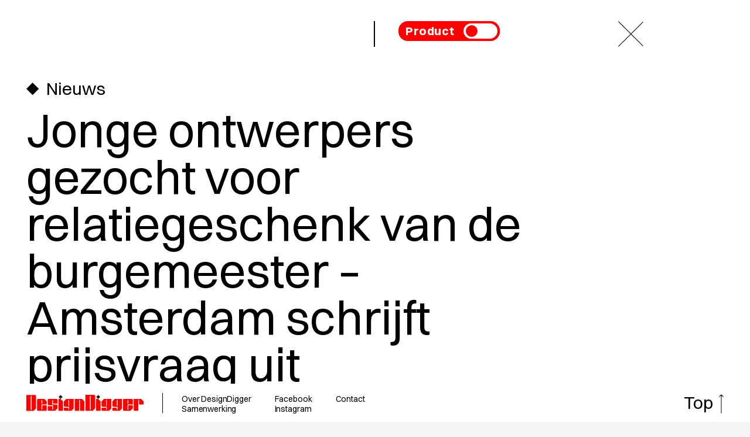

--- FILE ---
content_type: text/html; charset=UTF-8
request_url: https://www.designdigger.nl/2020/11/30/jonge-ontwerpers-gezocht-voor-relatiegeschenk-van-de-burgemeester-amsterdam-schrijft-prijsvraag-uit/
body_size: 10125
content:
<!doctype html>
<html lang="nl-NL">
  <head>
    <meta charset="UTF-8" />
    <meta name="msapplication-tap-highlight" content="no" />
    <meta name="viewport" content="user-scalable=no, width=device-width, initial-scale=1, maximum-scale=1">
    <link rel="profile" href="https://gmpg.org/xfn/11" />
    <link rel="apple-touch-icon" sizes="180x180" href="https://www.designdigger.nl/wp-content/themes/designdigger2023/img/apple-touch-icon.png">
    <link rel="icon" type="image/png" sizes="32x32" href="https://www.designdigger.nl/wp-content/themes/designdigger2023/img/favicon-32x32.png">
    <link rel="icon" type="image/png" sizes="16x16" href="https://www.designdigger.nl/wp-content/themes/designdigger2023/img/favicon-16x16.png">
    <link rel="manifest" href="https://www.designdigger.nl/wp-content/themes/designdigger2023/img/site.webmanifest">
    <link rel="mask-icon" href="https://www.designdigger.nl/wp-content/themes/designdigger2023/img/safari-pinned-tab.svg" color="#ff0000">
    <meta name="msapplication-TileColor" content="#ff0000">
    <meta name="theme-color" content="#ffffff">
    <meta name='robots' content='index, follow, max-image-preview:large, max-snippet:-1, max-video-preview:-1' />

	<!-- This site is optimized with the Yoast SEO plugin v26.7 - https://yoast.com/wordpress/plugins/seo/ -->
	<title>Jonge ontwerpers gezocht voor relatiegeschenk van de burgemeester – Amsterdam schrijft prijsvraag uit - DesignDigger</title>
	<meta name="description" content="Alleen ontwerpers onder de 30 jaar en wonend in Amsterdam mogen meedoen aan de ontwerpwedstrijd voor het officiële relatiegeschenk van Amsterdam." />
	<link rel="canonical" href="https://www.designdigger.nl/2020/11/30/jonge-ontwerpers-gezocht-voor-relatiegeschenk-van-de-burgemeester-amsterdam-schrijft-prijsvraag-uit/" />
	<meta property="og:locale" content="nl_NL" />
	<meta property="og:type" content="article" />
	<meta property="og:title" content="Jonge ontwerpers gezocht voor relatiegeschenk van de burgemeester – Amsterdam schrijft prijsvraag uit - DesignDigger" />
	<meta property="og:description" content="Alleen ontwerpers onder de 30 jaar en wonend in Amsterdam mogen meedoen aan de ontwerpwedstrijd voor het officiële relatiegeschenk van Amsterdam." />
	<meta property="og:url" content="https://www.designdigger.nl/2020/11/30/jonge-ontwerpers-gezocht-voor-relatiegeschenk-van-de-burgemeester-amsterdam-schrijft-prijsvraag-uit/" />
	<meta property="og:site_name" content="DesignDigger" />
	<meta property="article:publisher" content="https://www.facebook.com/jeroen.junte" />
	<meta property="article:published_time" content="2020-11-30T08:33:16+00:00" />
	<meta property="article:modified_time" content="2020-11-30T08:33:20+00:00" />
	<meta property="og:image" content="https://www.designdigger.nl/wp-content/uploads/2020/11/startup940.gif" />
	<meta property="og:image:width" content="940" />
	<meta property="og:image:height" content="362" />
	<meta property="og:image:type" content="image/gif" />
	<meta name="author" content="Jeroen Junte" />
	<meta name="twitter:card" content="summary_large_image" />
	<meta name="twitter:label1" content="Geschreven door" />
	<meta name="twitter:data1" content="Jeroen Junte" />
	<meta name="twitter:label2" content="Geschatte leestijd" />
	<meta name="twitter:data2" content="1 minuut" />
	<script type="application/ld+json" class="yoast-schema-graph">{"@context":"https://schema.org","@graph":[{"@type":"Article","@id":"https://www.designdigger.nl/2020/11/30/jonge-ontwerpers-gezocht-voor-relatiegeschenk-van-de-burgemeester-amsterdam-schrijft-prijsvraag-uit/#article","isPartOf":{"@id":"https://www.designdigger.nl/2020/11/30/jonge-ontwerpers-gezocht-voor-relatiegeschenk-van-de-burgemeester-amsterdam-schrijft-prijsvraag-uit/"},"author":{"name":"Jeroen Junte","@id":"https://www.designdigger.nl/#/schema/person/2077d19bae4514e0aa03a4294ca9bae6"},"headline":"Jonge ontwerpers gezocht voor relatiegeschenk van de burgemeester – Amsterdam schrijft prijsvraag uit","datePublished":"2020-11-30T08:33:16+00:00","dateModified":"2020-11-30T08:33:20+00:00","mainEntityOfPage":{"@id":"https://www.designdigger.nl/2020/11/30/jonge-ontwerpers-gezocht-voor-relatiegeschenk-van-de-burgemeester-amsterdam-schrijft-prijsvraag-uit/"},"wordCount":293,"commentCount":0,"publisher":{"@id":"https://www.designdigger.nl/#organization"},"image":{"@id":"https://www.designdigger.nl/2020/11/30/jonge-ontwerpers-gezocht-voor-relatiegeschenk-van-de-burgemeester-amsterdam-schrijft-prijsvraag-uit/#primaryimage"},"thumbnailUrl":"https://i0.wp.com/www.designdigger.nl/wp-content/uploads/2020/11/startup940.gif?fit=940%2C362&ssl=1","articleSection":["Product"],"inLanguage":"nl-NL","potentialAction":[{"@type":"CommentAction","name":"Comment","target":["https://www.designdigger.nl/2020/11/30/jonge-ontwerpers-gezocht-voor-relatiegeschenk-van-de-burgemeester-amsterdam-schrijft-prijsvraag-uit/#respond"]}]},{"@type":"WebPage","@id":"https://www.designdigger.nl/2020/11/30/jonge-ontwerpers-gezocht-voor-relatiegeschenk-van-de-burgemeester-amsterdam-schrijft-prijsvraag-uit/","url":"https://www.designdigger.nl/2020/11/30/jonge-ontwerpers-gezocht-voor-relatiegeschenk-van-de-burgemeester-amsterdam-schrijft-prijsvraag-uit/","name":"Jonge ontwerpers gezocht voor relatiegeschenk van de burgemeester – Amsterdam schrijft prijsvraag uit - DesignDigger","isPartOf":{"@id":"https://www.designdigger.nl/#website"},"primaryImageOfPage":{"@id":"https://www.designdigger.nl/2020/11/30/jonge-ontwerpers-gezocht-voor-relatiegeschenk-van-de-burgemeester-amsterdam-schrijft-prijsvraag-uit/#primaryimage"},"image":{"@id":"https://www.designdigger.nl/2020/11/30/jonge-ontwerpers-gezocht-voor-relatiegeschenk-van-de-burgemeester-amsterdam-schrijft-prijsvraag-uit/#primaryimage"},"thumbnailUrl":"https://i0.wp.com/www.designdigger.nl/wp-content/uploads/2020/11/startup940.gif?fit=940%2C362&ssl=1","datePublished":"2020-11-30T08:33:16+00:00","dateModified":"2020-11-30T08:33:20+00:00","description":"Alleen ontwerpers onder de 30 jaar en wonend in Amsterdam mogen meedoen aan de ontwerpwedstrijd voor het officiële relatiegeschenk van Amsterdam.","breadcrumb":{"@id":"https://www.designdigger.nl/2020/11/30/jonge-ontwerpers-gezocht-voor-relatiegeschenk-van-de-burgemeester-amsterdam-schrijft-prijsvraag-uit/#breadcrumb"},"inLanguage":"nl-NL","potentialAction":[{"@type":"ReadAction","target":["https://www.designdigger.nl/2020/11/30/jonge-ontwerpers-gezocht-voor-relatiegeschenk-van-de-burgemeester-amsterdam-schrijft-prijsvraag-uit/"]}]},{"@type":"ImageObject","inLanguage":"nl-NL","@id":"https://www.designdigger.nl/2020/11/30/jonge-ontwerpers-gezocht-voor-relatiegeschenk-van-de-burgemeester-amsterdam-schrijft-prijsvraag-uit/#primaryimage","url":"https://i0.wp.com/www.designdigger.nl/wp-content/uploads/2020/11/startup940.gif?fit=940%2C362&ssl=1","contentUrl":"https://i0.wp.com/www.designdigger.nl/wp-content/uploads/2020/11/startup940.gif?fit=940%2C362&ssl=1","width":940,"height":362},{"@type":"BreadcrumbList","@id":"https://www.designdigger.nl/2020/11/30/jonge-ontwerpers-gezocht-voor-relatiegeschenk-van-de-burgemeester-amsterdam-schrijft-prijsvraag-uit/#breadcrumb","itemListElement":[{"@type":"ListItem","position":1,"name":"Home","item":"https://www.designdigger.nl/"},{"@type":"ListItem","position":2,"name":"Jonge ontwerpers gezocht voor relatiegeschenk van de burgemeester – Amsterdam schrijft prijsvraag uit"}]},{"@type":"WebSite","@id":"https://www.designdigger.nl/#website","url":"https://www.designdigger.nl/","name":"DesignDigger","description":"Het journalistieke en onfhankelijke platform voor Dutch design","publisher":{"@id":"https://www.designdigger.nl/#organization"},"potentialAction":[{"@type":"SearchAction","target":{"@type":"EntryPoint","urlTemplate":"https://www.designdigger.nl/?s={search_term_string}"},"query-input":{"@type":"PropertyValueSpecification","valueRequired":true,"valueName":"search_term_string"}}],"inLanguage":"nl-NL"},{"@type":"Organization","@id":"https://www.designdigger.nl/#organization","name":"DesignDigger.nl","url":"https://www.designdigger.nl/","logo":{"@type":"ImageObject","inLanguage":"nl-NL","@id":"https://www.designdigger.nl/#/schema/logo/image/","url":"https://i0.wp.com/www.designdigger.nl/wp-content/uploads/2022/01/wt_merk_compact.jpg?fit=1762%2C996&ssl=1","contentUrl":"https://i0.wp.com/www.designdigger.nl/wp-content/uploads/2022/01/wt_merk_compact.jpg?fit=1762%2C996&ssl=1","width":1762,"height":996,"caption":"DesignDigger.nl"},"image":{"@id":"https://www.designdigger.nl/#/schema/logo/image/"},"sameAs":["https://www.facebook.com/jeroen.junte","https://www.instagram.com/dutchdesigndigger/","https://www.linkedin.com/in/jeroen-junte-9338045/"]},{"@type":"Person","@id":"https://www.designdigger.nl/#/schema/person/2077d19bae4514e0aa03a4294ca9bae6","name":"Jeroen Junte","image":{"@type":"ImageObject","inLanguage":"nl-NL","@id":"https://www.designdigger.nl/#/schema/person/image/","url":"https://secure.gravatar.com/avatar/5cdedbb6ccf710932ff5e961e26d2745760d814101b2e0632ded56dcefd63514?s=96&r=g","contentUrl":"https://secure.gravatar.com/avatar/5cdedbb6ccf710932ff5e961e26d2745760d814101b2e0632ded56dcefd63514?s=96&r=g","caption":"Jeroen Junte"},"url":"https://www.designdigger.nl/author/jeroenjunte/"}]}</script>
	<!-- / Yoast SEO plugin. -->


<link rel='dns-prefetch' href='//stats.wp.com' />
<link rel='preconnect' href='//i0.wp.com' />
<link rel="alternate" type="application/rss+xml" title="DesignDigger &raquo; Jonge ontwerpers gezocht voor relatiegeschenk van de burgemeester – Amsterdam schrijft prijsvraag uit reacties feed" href="https://www.designdigger.nl/2020/11/30/jonge-ontwerpers-gezocht-voor-relatiegeschenk-van-de-burgemeester-amsterdam-schrijft-prijsvraag-uit/feed/" />
<link rel="alternate" title="oEmbed (JSON)" type="application/json+oembed" href="https://www.designdigger.nl/wp-json/oembed/1.0/embed?url=https%3A%2F%2Fwww.designdigger.nl%2F2020%2F11%2F30%2Fjonge-ontwerpers-gezocht-voor-relatiegeschenk-van-de-burgemeester-amsterdam-schrijft-prijsvraag-uit%2F" />
<link rel="alternate" title="oEmbed (XML)" type="text/xml+oembed" href="https://www.designdigger.nl/wp-json/oembed/1.0/embed?url=https%3A%2F%2Fwww.designdigger.nl%2F2020%2F11%2F30%2Fjonge-ontwerpers-gezocht-voor-relatiegeschenk-van-de-burgemeester-amsterdam-schrijft-prijsvraag-uit%2F&#038;format=xml" />
<style id='wp-img-auto-sizes-contain-inline-css' type='text/css'>
img:is([sizes=auto i],[sizes^="auto," i]){contain-intrinsic-size:3000px 1500px}
/*# sourceURL=wp-img-auto-sizes-contain-inline-css */
</style>
<link rel='stylesheet' id='theme-css-css' href='https://www.designdigger.nl/wp-content/themes/designdigger2023/auto/bundle.css' type='text/css' media='all' />
<style id='classic-theme-styles-inline-css' type='text/css'>
/*! This file is auto-generated */
.wp-block-button__link{color:#fff;background-color:#32373c;border-radius:9999px;box-shadow:none;text-decoration:none;padding:calc(.667em + 2px) calc(1.333em + 2px);font-size:1.125em}.wp-block-file__button{background:#32373c;color:#fff;text-decoration:none}
/*# sourceURL=/wp-includes/css/classic-themes.min.css */
</style>
<script type="text/javascript" id="theme-js-js-extra">
/* <![CDATA[ */
var cb_script_vars = {"ajaxurl":"https://www.designdigger.nl/wp-admin/admin-ajax.php","postURI":"/2020/11/30/jonge-ontwerpers-gezocht-voor-relatiegeschenk-van-de-burgemeester-amsterdam-schrijft-prijsvraag-uit/"};
//# sourceURL=theme-js-js-extra
/* ]]> */
</script>
<script type="text/javascript" src="https://www.designdigger.nl/wp-content/themes/designdigger2023/auto/bundle.js?ver=6.9" id="theme-js-js"></script>
<link rel="https://api.w.org/" href="https://www.designdigger.nl/wp-json/" /><link rel="alternate" title="JSON" type="application/json" href="https://www.designdigger.nl/wp-json/wp/v2/posts/4429" /><link rel="EditURI" type="application/rsd+xml" title="RSD" href="https://www.designdigger.nl/xmlrpc.php?rsd" />
<meta name="generator" content="WordPress 6.9" />
<link rel='shortlink' href='https://www.designdigger.nl/?p=4429' />
	<style>img#wpstats{display:none}</style>
		<link rel="icon" href="https://i0.wp.com/www.designdigger.nl/wp-content/uploads/2022/01/cropped-wt_social.jpg?fit=32%2C32&#038;ssl=1" sizes="32x32" />
<link rel="icon" href="https://i0.wp.com/www.designdigger.nl/wp-content/uploads/2022/01/cropped-wt_social.jpg?fit=192%2C192&#038;ssl=1" sizes="192x192" />
<link rel="apple-touch-icon" href="https://i0.wp.com/www.designdigger.nl/wp-content/uploads/2022/01/cropped-wt_social.jpg?fit=180%2C180&#038;ssl=1" />
<meta name="msapplication-TileImage" content="https://i0.wp.com/www.designdigger.nl/wp-content/uploads/2022/01/cropped-wt_social.jpg?fit=270%2C270&#038;ssl=1" />
  <style id='wp-block-heading-inline-css' type='text/css'>
h1:where(.wp-block-heading).has-background,h2:where(.wp-block-heading).has-background,h3:where(.wp-block-heading).has-background,h4:where(.wp-block-heading).has-background,h5:where(.wp-block-heading).has-background,h6:where(.wp-block-heading).has-background{padding:1.25em 2.375em}h1.has-text-align-left[style*=writing-mode]:where([style*=vertical-lr]),h1.has-text-align-right[style*=writing-mode]:where([style*=vertical-rl]),h2.has-text-align-left[style*=writing-mode]:where([style*=vertical-lr]),h2.has-text-align-right[style*=writing-mode]:where([style*=vertical-rl]),h3.has-text-align-left[style*=writing-mode]:where([style*=vertical-lr]),h3.has-text-align-right[style*=writing-mode]:where([style*=vertical-rl]),h4.has-text-align-left[style*=writing-mode]:where([style*=vertical-lr]),h4.has-text-align-right[style*=writing-mode]:where([style*=vertical-rl]),h5.has-text-align-left[style*=writing-mode]:where([style*=vertical-lr]),h5.has-text-align-right[style*=writing-mode]:where([style*=vertical-rl]),h6.has-text-align-left[style*=writing-mode]:where([style*=vertical-lr]),h6.has-text-align-right[style*=writing-mode]:where([style*=vertical-rl]){rotate:180deg}
/*# sourceURL=https://www.designdigger.nl/wp-includes/blocks/heading/style.min.css */
</style>
<style id='wp-block-image-inline-css' type='text/css'>
.wp-block-image>a,.wp-block-image>figure>a{display:inline-block}.wp-block-image img{box-sizing:border-box;height:auto;max-width:100%;vertical-align:bottom}@media not (prefers-reduced-motion){.wp-block-image img.hide{visibility:hidden}.wp-block-image img.show{animation:show-content-image .4s}}.wp-block-image[style*=border-radius] img,.wp-block-image[style*=border-radius]>a{border-radius:inherit}.wp-block-image.has-custom-border img{box-sizing:border-box}.wp-block-image.aligncenter{text-align:center}.wp-block-image.alignfull>a,.wp-block-image.alignwide>a{width:100%}.wp-block-image.alignfull img,.wp-block-image.alignwide img{height:auto;width:100%}.wp-block-image .aligncenter,.wp-block-image .alignleft,.wp-block-image .alignright,.wp-block-image.aligncenter,.wp-block-image.alignleft,.wp-block-image.alignright{display:table}.wp-block-image .aligncenter>figcaption,.wp-block-image .alignleft>figcaption,.wp-block-image .alignright>figcaption,.wp-block-image.aligncenter>figcaption,.wp-block-image.alignleft>figcaption,.wp-block-image.alignright>figcaption{caption-side:bottom;display:table-caption}.wp-block-image .alignleft{float:left;margin:.5em 1em .5em 0}.wp-block-image .alignright{float:right;margin:.5em 0 .5em 1em}.wp-block-image .aligncenter{margin-left:auto;margin-right:auto}.wp-block-image :where(figcaption){margin-bottom:1em;margin-top:.5em}.wp-block-image.is-style-circle-mask img{border-radius:9999px}@supports ((-webkit-mask-image:none) or (mask-image:none)) or (-webkit-mask-image:none){.wp-block-image.is-style-circle-mask img{border-radius:0;-webkit-mask-image:url('data:image/svg+xml;utf8,<svg viewBox="0 0 100 100" xmlns="http://www.w3.org/2000/svg"><circle cx="50" cy="50" r="50"/></svg>');mask-image:url('data:image/svg+xml;utf8,<svg viewBox="0 0 100 100" xmlns="http://www.w3.org/2000/svg"><circle cx="50" cy="50" r="50"/></svg>');mask-mode:alpha;-webkit-mask-position:center;mask-position:center;-webkit-mask-repeat:no-repeat;mask-repeat:no-repeat;-webkit-mask-size:contain;mask-size:contain}}:root :where(.wp-block-image.is-style-rounded img,.wp-block-image .is-style-rounded img){border-radius:9999px}.wp-block-image figure{margin:0}.wp-lightbox-container{display:flex;flex-direction:column;position:relative}.wp-lightbox-container img{cursor:zoom-in}.wp-lightbox-container img:hover+button{opacity:1}.wp-lightbox-container button{align-items:center;backdrop-filter:blur(16px) saturate(180%);background-color:#5a5a5a40;border:none;border-radius:4px;cursor:zoom-in;display:flex;height:20px;justify-content:center;opacity:0;padding:0;position:absolute;right:16px;text-align:center;top:16px;width:20px;z-index:100}@media not (prefers-reduced-motion){.wp-lightbox-container button{transition:opacity .2s ease}}.wp-lightbox-container button:focus-visible{outline:3px auto #5a5a5a40;outline:3px auto -webkit-focus-ring-color;outline-offset:3px}.wp-lightbox-container button:hover{cursor:pointer;opacity:1}.wp-lightbox-container button:focus{opacity:1}.wp-lightbox-container button:focus,.wp-lightbox-container button:hover,.wp-lightbox-container button:not(:hover):not(:active):not(.has-background){background-color:#5a5a5a40;border:none}.wp-lightbox-overlay{box-sizing:border-box;cursor:zoom-out;height:100vh;left:0;overflow:hidden;position:fixed;top:0;visibility:hidden;width:100%;z-index:100000}.wp-lightbox-overlay .close-button{align-items:center;cursor:pointer;display:flex;justify-content:center;min-height:40px;min-width:40px;padding:0;position:absolute;right:calc(env(safe-area-inset-right) + 16px);top:calc(env(safe-area-inset-top) + 16px);z-index:5000000}.wp-lightbox-overlay .close-button:focus,.wp-lightbox-overlay .close-button:hover,.wp-lightbox-overlay .close-button:not(:hover):not(:active):not(.has-background){background:none;border:none}.wp-lightbox-overlay .lightbox-image-container{height:var(--wp--lightbox-container-height);left:50%;overflow:hidden;position:absolute;top:50%;transform:translate(-50%,-50%);transform-origin:top left;width:var(--wp--lightbox-container-width);z-index:9999999999}.wp-lightbox-overlay .wp-block-image{align-items:center;box-sizing:border-box;display:flex;height:100%;justify-content:center;margin:0;position:relative;transform-origin:0 0;width:100%;z-index:3000000}.wp-lightbox-overlay .wp-block-image img{height:var(--wp--lightbox-image-height);min-height:var(--wp--lightbox-image-height);min-width:var(--wp--lightbox-image-width);width:var(--wp--lightbox-image-width)}.wp-lightbox-overlay .wp-block-image figcaption{display:none}.wp-lightbox-overlay button{background:none;border:none}.wp-lightbox-overlay .scrim{background-color:#fff;height:100%;opacity:.9;position:absolute;width:100%;z-index:2000000}.wp-lightbox-overlay.active{visibility:visible}@media not (prefers-reduced-motion){.wp-lightbox-overlay.active{animation:turn-on-visibility .25s both}.wp-lightbox-overlay.active img{animation:turn-on-visibility .35s both}.wp-lightbox-overlay.show-closing-animation:not(.active){animation:turn-off-visibility .35s both}.wp-lightbox-overlay.show-closing-animation:not(.active) img{animation:turn-off-visibility .25s both}.wp-lightbox-overlay.zoom.active{animation:none;opacity:1;visibility:visible}.wp-lightbox-overlay.zoom.active .lightbox-image-container{animation:lightbox-zoom-in .4s}.wp-lightbox-overlay.zoom.active .lightbox-image-container img{animation:none}.wp-lightbox-overlay.zoom.active .scrim{animation:turn-on-visibility .4s forwards}.wp-lightbox-overlay.zoom.show-closing-animation:not(.active){animation:none}.wp-lightbox-overlay.zoom.show-closing-animation:not(.active) .lightbox-image-container{animation:lightbox-zoom-out .4s}.wp-lightbox-overlay.zoom.show-closing-animation:not(.active) .lightbox-image-container img{animation:none}.wp-lightbox-overlay.zoom.show-closing-animation:not(.active) .scrim{animation:turn-off-visibility .4s forwards}}@keyframes show-content-image{0%{visibility:hidden}99%{visibility:hidden}to{visibility:visible}}@keyframes turn-on-visibility{0%{opacity:0}to{opacity:1}}@keyframes turn-off-visibility{0%{opacity:1;visibility:visible}99%{opacity:0;visibility:visible}to{opacity:0;visibility:hidden}}@keyframes lightbox-zoom-in{0%{transform:translate(calc((-100vw + var(--wp--lightbox-scrollbar-width))/2 + var(--wp--lightbox-initial-left-position)),calc(-50vh + var(--wp--lightbox-initial-top-position))) scale(var(--wp--lightbox-scale))}to{transform:translate(-50%,-50%) scale(1)}}@keyframes lightbox-zoom-out{0%{transform:translate(-50%,-50%) scale(1);visibility:visible}99%{visibility:visible}to{transform:translate(calc((-100vw + var(--wp--lightbox-scrollbar-width))/2 + var(--wp--lightbox-initial-left-position)),calc(-50vh + var(--wp--lightbox-initial-top-position))) scale(var(--wp--lightbox-scale));visibility:hidden}}
/*# sourceURL=https://www.designdigger.nl/wp-includes/blocks/image/style.min.css */
</style>
<style id='wp-block-paragraph-inline-css' type='text/css'>
.is-small-text{font-size:.875em}.is-regular-text{font-size:1em}.is-large-text{font-size:2.25em}.is-larger-text{font-size:3em}.has-drop-cap:not(:focus):first-letter{float:left;font-size:8.4em;font-style:normal;font-weight:100;line-height:.68;margin:.05em .1em 0 0;text-transform:uppercase}body.rtl .has-drop-cap:not(:focus):first-letter{float:none;margin-left:.1em}p.has-drop-cap.has-background{overflow:hidden}:root :where(p.has-background){padding:1.25em 2.375em}:where(p.has-text-color:not(.has-link-color)) a{color:inherit}p.has-text-align-left[style*="writing-mode:vertical-lr"],p.has-text-align-right[style*="writing-mode:vertical-rl"]{rotate:180deg}
/*# sourceURL=https://www.designdigger.nl/wp-includes/blocks/paragraph/style.min.css */
</style>
<style id='global-styles-inline-css' type='text/css'>
:root{--wp--preset--aspect-ratio--square: 1;--wp--preset--aspect-ratio--4-3: 4/3;--wp--preset--aspect-ratio--3-4: 3/4;--wp--preset--aspect-ratio--3-2: 3/2;--wp--preset--aspect-ratio--2-3: 2/3;--wp--preset--aspect-ratio--16-9: 16/9;--wp--preset--aspect-ratio--9-16: 9/16;--wp--preset--color--black: #000000;--wp--preset--color--cyan-bluish-gray: #abb8c3;--wp--preset--color--white: #ffffff;--wp--preset--color--pale-pink: #f78da7;--wp--preset--color--vivid-red: #cf2e2e;--wp--preset--color--luminous-vivid-orange: #ff6900;--wp--preset--color--luminous-vivid-amber: #fcb900;--wp--preset--color--light-green-cyan: #7bdcb5;--wp--preset--color--vivid-green-cyan: #00d084;--wp--preset--color--pale-cyan-blue: #8ed1fc;--wp--preset--color--vivid-cyan-blue: #0693e3;--wp--preset--color--vivid-purple: #9b51e0;--wp--preset--gradient--vivid-cyan-blue-to-vivid-purple: linear-gradient(135deg,rgb(6,147,227) 0%,rgb(155,81,224) 100%);--wp--preset--gradient--light-green-cyan-to-vivid-green-cyan: linear-gradient(135deg,rgb(122,220,180) 0%,rgb(0,208,130) 100%);--wp--preset--gradient--luminous-vivid-amber-to-luminous-vivid-orange: linear-gradient(135deg,rgb(252,185,0) 0%,rgb(255,105,0) 100%);--wp--preset--gradient--luminous-vivid-orange-to-vivid-red: linear-gradient(135deg,rgb(255,105,0) 0%,rgb(207,46,46) 100%);--wp--preset--gradient--very-light-gray-to-cyan-bluish-gray: linear-gradient(135deg,rgb(238,238,238) 0%,rgb(169,184,195) 100%);--wp--preset--gradient--cool-to-warm-spectrum: linear-gradient(135deg,rgb(74,234,220) 0%,rgb(151,120,209) 20%,rgb(207,42,186) 40%,rgb(238,44,130) 60%,rgb(251,105,98) 80%,rgb(254,248,76) 100%);--wp--preset--gradient--blush-light-purple: linear-gradient(135deg,rgb(255,206,236) 0%,rgb(152,150,240) 100%);--wp--preset--gradient--blush-bordeaux: linear-gradient(135deg,rgb(254,205,165) 0%,rgb(254,45,45) 50%,rgb(107,0,62) 100%);--wp--preset--gradient--luminous-dusk: linear-gradient(135deg,rgb(255,203,112) 0%,rgb(199,81,192) 50%,rgb(65,88,208) 100%);--wp--preset--gradient--pale-ocean: linear-gradient(135deg,rgb(255,245,203) 0%,rgb(182,227,212) 50%,rgb(51,167,181) 100%);--wp--preset--gradient--electric-grass: linear-gradient(135deg,rgb(202,248,128) 0%,rgb(113,206,126) 100%);--wp--preset--gradient--midnight: linear-gradient(135deg,rgb(2,3,129) 0%,rgb(40,116,252) 100%);--wp--preset--font-size--small: 13px;--wp--preset--font-size--medium: 20px;--wp--preset--font-size--large: 36px;--wp--preset--font-size--x-large: 42px;--wp--preset--spacing--20: 0.44rem;--wp--preset--spacing--30: 0.67rem;--wp--preset--spacing--40: 1rem;--wp--preset--spacing--50: 1.5rem;--wp--preset--spacing--60: 2.25rem;--wp--preset--spacing--70: 3.38rem;--wp--preset--spacing--80: 5.06rem;--wp--preset--shadow--natural: 6px 6px 9px rgba(0, 0, 0, 0.2);--wp--preset--shadow--deep: 12px 12px 50px rgba(0, 0, 0, 0.4);--wp--preset--shadow--sharp: 6px 6px 0px rgba(0, 0, 0, 0.2);--wp--preset--shadow--outlined: 6px 6px 0px -3px rgb(255, 255, 255), 6px 6px rgb(0, 0, 0);--wp--preset--shadow--crisp: 6px 6px 0px rgb(0, 0, 0);}:where(.is-layout-flex){gap: 0.5em;}:where(.is-layout-grid){gap: 0.5em;}body .is-layout-flex{display: flex;}.is-layout-flex{flex-wrap: wrap;align-items: center;}.is-layout-flex > :is(*, div){margin: 0;}body .is-layout-grid{display: grid;}.is-layout-grid > :is(*, div){margin: 0;}:where(.wp-block-columns.is-layout-flex){gap: 2em;}:where(.wp-block-columns.is-layout-grid){gap: 2em;}:where(.wp-block-post-template.is-layout-flex){gap: 1.25em;}:where(.wp-block-post-template.is-layout-grid){gap: 1.25em;}.has-black-color{color: var(--wp--preset--color--black) !important;}.has-cyan-bluish-gray-color{color: var(--wp--preset--color--cyan-bluish-gray) !important;}.has-white-color{color: var(--wp--preset--color--white) !important;}.has-pale-pink-color{color: var(--wp--preset--color--pale-pink) !important;}.has-vivid-red-color{color: var(--wp--preset--color--vivid-red) !important;}.has-luminous-vivid-orange-color{color: var(--wp--preset--color--luminous-vivid-orange) !important;}.has-luminous-vivid-amber-color{color: var(--wp--preset--color--luminous-vivid-amber) !important;}.has-light-green-cyan-color{color: var(--wp--preset--color--light-green-cyan) !important;}.has-vivid-green-cyan-color{color: var(--wp--preset--color--vivid-green-cyan) !important;}.has-pale-cyan-blue-color{color: var(--wp--preset--color--pale-cyan-blue) !important;}.has-vivid-cyan-blue-color{color: var(--wp--preset--color--vivid-cyan-blue) !important;}.has-vivid-purple-color{color: var(--wp--preset--color--vivid-purple) !important;}.has-black-background-color{background-color: var(--wp--preset--color--black) !important;}.has-cyan-bluish-gray-background-color{background-color: var(--wp--preset--color--cyan-bluish-gray) !important;}.has-white-background-color{background-color: var(--wp--preset--color--white) !important;}.has-pale-pink-background-color{background-color: var(--wp--preset--color--pale-pink) !important;}.has-vivid-red-background-color{background-color: var(--wp--preset--color--vivid-red) !important;}.has-luminous-vivid-orange-background-color{background-color: var(--wp--preset--color--luminous-vivid-orange) !important;}.has-luminous-vivid-amber-background-color{background-color: var(--wp--preset--color--luminous-vivid-amber) !important;}.has-light-green-cyan-background-color{background-color: var(--wp--preset--color--light-green-cyan) !important;}.has-vivid-green-cyan-background-color{background-color: var(--wp--preset--color--vivid-green-cyan) !important;}.has-pale-cyan-blue-background-color{background-color: var(--wp--preset--color--pale-cyan-blue) !important;}.has-vivid-cyan-blue-background-color{background-color: var(--wp--preset--color--vivid-cyan-blue) !important;}.has-vivid-purple-background-color{background-color: var(--wp--preset--color--vivid-purple) !important;}.has-black-border-color{border-color: var(--wp--preset--color--black) !important;}.has-cyan-bluish-gray-border-color{border-color: var(--wp--preset--color--cyan-bluish-gray) !important;}.has-white-border-color{border-color: var(--wp--preset--color--white) !important;}.has-pale-pink-border-color{border-color: var(--wp--preset--color--pale-pink) !important;}.has-vivid-red-border-color{border-color: var(--wp--preset--color--vivid-red) !important;}.has-luminous-vivid-orange-border-color{border-color: var(--wp--preset--color--luminous-vivid-orange) !important;}.has-luminous-vivid-amber-border-color{border-color: var(--wp--preset--color--luminous-vivid-amber) !important;}.has-light-green-cyan-border-color{border-color: var(--wp--preset--color--light-green-cyan) !important;}.has-vivid-green-cyan-border-color{border-color: var(--wp--preset--color--vivid-green-cyan) !important;}.has-pale-cyan-blue-border-color{border-color: var(--wp--preset--color--pale-cyan-blue) !important;}.has-vivid-cyan-blue-border-color{border-color: var(--wp--preset--color--vivid-cyan-blue) !important;}.has-vivid-purple-border-color{border-color: var(--wp--preset--color--vivid-purple) !important;}.has-vivid-cyan-blue-to-vivid-purple-gradient-background{background: var(--wp--preset--gradient--vivid-cyan-blue-to-vivid-purple) !important;}.has-light-green-cyan-to-vivid-green-cyan-gradient-background{background: var(--wp--preset--gradient--light-green-cyan-to-vivid-green-cyan) !important;}.has-luminous-vivid-amber-to-luminous-vivid-orange-gradient-background{background: var(--wp--preset--gradient--luminous-vivid-amber-to-luminous-vivid-orange) !important;}.has-luminous-vivid-orange-to-vivid-red-gradient-background{background: var(--wp--preset--gradient--luminous-vivid-orange-to-vivid-red) !important;}.has-very-light-gray-to-cyan-bluish-gray-gradient-background{background: var(--wp--preset--gradient--very-light-gray-to-cyan-bluish-gray) !important;}.has-cool-to-warm-spectrum-gradient-background{background: var(--wp--preset--gradient--cool-to-warm-spectrum) !important;}.has-blush-light-purple-gradient-background{background: var(--wp--preset--gradient--blush-light-purple) !important;}.has-blush-bordeaux-gradient-background{background: var(--wp--preset--gradient--blush-bordeaux) !important;}.has-luminous-dusk-gradient-background{background: var(--wp--preset--gradient--luminous-dusk) !important;}.has-pale-ocean-gradient-background{background: var(--wp--preset--gradient--pale-ocean) !important;}.has-electric-grass-gradient-background{background: var(--wp--preset--gradient--electric-grass) !important;}.has-midnight-gradient-background{background: var(--wp--preset--gradient--midnight) !important;}.has-small-font-size{font-size: var(--wp--preset--font-size--small) !important;}.has-medium-font-size{font-size: var(--wp--preset--font-size--medium) !important;}.has-large-font-size{font-size: var(--wp--preset--font-size--large) !important;}.has-x-large-font-size{font-size: var(--wp--preset--font-size--x-large) !important;}
/*# sourceURL=global-styles-inline-css */
</style>
</head>
  <body class="wp-singular post-template-default single single-post postid-4429 single-format-standard wp-theme-designdigger2023">
    
    
<div id="js-header" class="header">
    <div class="header__inner inner">
        <div class="header__left">
            <a href="/" class="header__logo"></a>
                                            <a href="/" class="header__close"></a>
                                    </div>
        <div class="header__right">
            <div class="header__right__top">
                <a class="button-nft" href="/nft"><div class="logo"></div><div class="text">(NFT)</div></a>
                <a class="button-designdigger" href="/"><div class="logo"></div></a>
                <div class="search-wrapper">
                    <form role="search" method="get" id="search-form" action="https://www.designdigger.nl/" class="search-form">
                        <input type="hidden" value="post" name="post_type" id="post_type" />
                        <input type="search" class="" placeholder="Search" aria-label="search" name="s" id="search-input" value="">
                    </form>
                </div>
                <a class="newsletter-link" href="/newsletter">Nieuwsbrief</a>
            </div>
            <div class="header__right__bottom">
                                <div class="tags article-tags jsx-filters" data-filters="[{&quot;name&quot;:&quot;Architectuur&quot;,&quot;slug&quot;:&quot;architectuur&quot;,&quot;color&quot;:&quot;#8a521f&quot;,&quot;id&quot;:6},{&quot;name&quot;:&quot;Digitaal&quot;,&quot;slug&quot;:&quot;digitaal&quot;,&quot;color&quot;:&quot;#ff8a00&quot;,&quot;id&quot;:527},{&quot;name&quot;:&quot;Event&quot;,&quot;slug&quot;:&quot;event&quot;,&quot;color&quot;:&quot;#29ea76&quot;,&quot;id&quot;:5},{&quot;name&quot;:&quot;Grafisch&quot;,&quot;slug&quot;:&quot;grafisch&quot;,&quot;color&quot;:&quot;#ff7bfa&quot;,&quot;id&quot;:526},{&quot;name&quot;:&quot;Product&quot;,&quot;slug&quot;:&quot;product&quot;,&quot;color&quot;:&quot;#ff0000&quot;,&quot;id&quot;:8},{&quot;name&quot;:&quot;Research&quot;,&quot;slug&quot;:&quot;research&quot;,&quot;color&quot;:&quot;#d2b51c&quot;,&quot;id&quot;:10},{&quot;name&quot;:&quot;Talent&quot;,&quot;slug&quot;:&quot;talent&quot;,&quot;color&quot;:&quot;#888888&quot;,&quot;id&quot;:532}]"></div>
                                            </div>
        </div>
        <div class="header__right--single">
            <div class="left">
                                                <div class="tags article-tags">
                                        <a href="/#product" class="tag" style="background-color:#ff0000;">
                        <div class="text">Product</div>
                        <div class="btn" style="border-color:#ff0000;">
                            <span class="switch" style="background-color: #ff0000;"></span>
                        </div>
                    </a>
                                    </div>
                            </div>
            <div class="right">
                                <a href="/" class="close-button"></a>
                            </div>
        </div>
    </div>
</div>
<div id="js-menu-mobile" class="menu-mobile">
    <div class="inner">
        <div class="search-wrapper">
            <form role="search" method="get" id="search-form" action="https://www.designdigger.nl/" class="search-form">
                <input type="hidden" value="post" name="post_type" id="post_type" />
                <input type="search" class="" placeholder="Search" aria-label="search" name="s" id="search-input" value="">
            </form>
        </div>        
                <div class="tags article-tags">
            <div class="tags article-tags jsx-filters" data-showall="1" data-filters="[{&quot;name&quot;:&quot;Architectuur&quot;,&quot;slug&quot;:&quot;architectuur&quot;,&quot;color&quot;:&quot;#8a521f&quot;,&quot;id&quot;:6},{&quot;name&quot;:&quot;Digitaal&quot;,&quot;slug&quot;:&quot;digitaal&quot;,&quot;color&quot;:&quot;#ff8a00&quot;,&quot;id&quot;:527},{&quot;name&quot;:&quot;Event&quot;,&quot;slug&quot;:&quot;event&quot;,&quot;color&quot;:&quot;#29ea76&quot;,&quot;id&quot;:5},{&quot;name&quot;:&quot;Grafisch&quot;,&quot;slug&quot;:&quot;grafisch&quot;,&quot;color&quot;:&quot;#ff7bfa&quot;,&quot;id&quot;:526},{&quot;name&quot;:&quot;Product&quot;,&quot;slug&quot;:&quot;product&quot;,&quot;color&quot;:&quot;#ff0000&quot;,&quot;id&quot;:8},{&quot;name&quot;:&quot;Research&quot;,&quot;slug&quot;:&quot;research&quot;,&quot;color&quot;:&quot;#d2b51c&quot;,&quot;id&quot;:10},{&quot;name&quot;:&quot;Talent&quot;,&quot;slug&quot;:&quot;talent&quot;,&quot;color&quot;:&quot;#888888&quot;,&quot;id&quot;:532}]"></div>
        </div>
        
        <ul id="menu-main-menu-top" class="menu"><li id="menu-item-3769" class="menu-item menu-item-type-post_type menu-item-object-page menu-item-3769"><a href="https://www.designdigger.nl/over/">Over DesignDigger</a></li>
<li id="menu-item-10727" class="menu-item menu-item-type-post_type menu-item-object-page menu-item-10727"><a href="https://www.designdigger.nl/maatwerk/">Samenwerking</a></li>
</ul>
        <ul id="menu-main-menu-mid" class="menu"><li id="menu-item-1102" class="menu-item menu-item-type-custom menu-item-object-custom menu-item-1102"><a href="https://www.facebook.com/jeroen.junte">Facebook</a></li>
<li id="menu-item-3767" class="menu-item menu-item-type-custom menu-item-object-custom menu-item-3767"><a href="https://www.instagram.com/dutchdesigndigger/">Instagram</a></li>
</ul>
        <ul id="menu-main-menu-bottom" class="menu"><li id="menu-item-10728" class="menu-item menu-item-type-post_type menu-item-object-page menu-item-10728"><a href="https://www.designdigger.nl/contact/">Contact</a></li>
</ul>
        <ul id="menu-main-menu-bottom-buttons" class="menu"><li id="menu-item-11218" class="menu-item menu-item-type-post_type menu-item-object-page menu-item-11218"><a href="https://www.designdigger.nl/nft/">NFT</a></li>
</ul>    </div>
</div>

<main>
    <div class="inner">

                <div class="post-format"><span class="diamond"></span> Nieuws</div>
                <h1>Jonge ontwerpers gezocht voor relatiegeschenk van de burgemeester – Amsterdam schrijft prijsvraag uit</h1>
        <div class="content">
            
<p class="has-drop-cap">De gemeente Amsterdam is op zoek naar jonge makers die een relatiegeschenk voor de burgemeester willen ontwerpen. Daarvoor is een <a rel="noreferrer noopener" aria-label="prijsvraag  (opens in a new tab)" href="https://www.amsterdam.nl/bestuur-organisatie/college/ontwerpwedstrijd-relatiegeschenk/?utm_source=amsterdam.nl&amp;utm_medium=internet&amp;utm_campaign=relatiegeschenk&amp;utm_content=redirect" target="_blank">prijsvraag </a>uitgeschreven. Dat relatiegeschenk zal de burgemeester weggeven tijdens bezoeken aan en van belangrijke binnen- en buitenlandse gasten. Het is daarbij belangrijk dat het geschenk symbool staat voor het hedendaagse, unieke karakter van de stad Amsterdam. </p>



<figure class="wp-block-image"><img data-recalc-dims="1" fetchpriority="high" decoding="async" width="723" height="1024" src="https://i0.wp.com/www.designdigger.nl/wp-content/uploads/2020/11/04-thonik-gemeente_amsterdam-huisstijl-corporate_identity-logo_construction-723x1024-723x1024.jpg?resize=723%2C1024&#038;ssl=1" alt="" class="wp-image-4431" srcset="https://i0.wp.com/www.designdigger.nl/wp-content/uploads/2020/11/04-thonik-gemeente_amsterdam-huisstijl-corporate_identity-logo_construction-723x1024.jpg?resize=723%2C1024&amp;ssl=1 723w, https://i0.wp.com/www.designdigger.nl/wp-content/uploads/2020/11/04-thonik-gemeente_amsterdam-huisstijl-corporate_identity-logo_construction-723x1024.jpg?resize=212%2C300&amp;ssl=1 212w" sizes="(max-width: 723px) 100vw, 723px" /><figcaption>Officiële huisstijl van de gemeente Amsterdam, dam, ontwerp van <a href="https://www.designdigger.nl/2020/04/24/grafische-architectuur-van-thonik-is-nieuwste-icoon-van-amsterdam/" target="_blank" rel="noreferrer noopener" aria-label="Thonik (opens in a new tab)">Thonik</a></figcaption></figure>



<h2 class="wp-block-heading">De opdracht</h2>



<p>Andere belangrijke voorwaarden zijn dat iedereen, met welke nationaliteit of leeftijd dan ook, moet kunnen begrijpen wat het geschenk ‘vertelt’. Het geschenk moet klein en licht genoeg om te kunnen meenemen op reis. Als het ontwerp verrassend en origineel is, zorgt het ook voor een leuke opening van het gesprek. De maak- en materiaalkosten mogen in totaal maximaal 50 euro per geschenk zijn (bij een oplage van 100 stuks). Het gebruik van duurzame, circulaire of zelfs generatieve materialen en productiemethodes wordt erg gewaardeerd. </p>



<h2 class="wp-block-heading">Wie mogen meedoen?</h2>



<p>Voor het ontwerp van een nieuw relatiegeschenk worden jonge professionals (tot 30 jaar) opgeroepen in te sturen.  Ervaring met en goede goede kennis van materialen en productietechniekenzijn verreist.  Deelnemer moeten in Amsterdam wonen. Inzenden kan tot en met maandag 11 januari. Downloaden van het deelname formulier kan <a rel="noreferrer noopener" aria-label="HIER (opens in a new tab)" href="https://assets.amsterdam.nl/publish/pages/958204/template_relatiegeschenk_2021.pptx" target="_blank"><strong>HIER</strong></a>. </p>



<h2 class="wp-block-heading">De procedure</h2>



<p>Uit alle ingezonden ideeën wordt een eerste selectie gemaakt. De makers van de geselecteerde ideeën krijgen op maandag 18 januari bericht. Vervolgens moeten zij hun ontwerp verder ontwikkelen tot een werkend prototype. Zij krijgen daarvoor extra aanwijzingen en een nader te bepalen vergoeding. De prototypes moeten uiterlijk zondag 7 februari zijn ingeleverd. Half februari kiest de burgemeester samen met een professionele jury het definitieve ontwerp. De winnende ontwerper krijgt een eenmalige&nbsp;artist fee; de gemeente krijgt de exclusieve licentierechten.</p>



<p></p>
        </div>
        <div class="post-tags">
                </div>
        
<div id="comments" class="comments">

	
		<div id="respond" class="comment-respond">
		<h3 id="reply-title" class="comment-reply-title">Geef een antwoord <small><a rel="nofollow" id="cancel-comment-reply-link" href="/2020/11/30/jonge-ontwerpers-gezocht-voor-relatiegeschenk-van-de-burgemeester-amsterdam-schrijft-prijsvraag-uit/#respond" style="display:none;">Reactie annuleren</a></small></h3><form action="https://www.designdigger.nl/wp-comments-post.php" method="post" id="commentform" class="comment-form">Het e-mailadres wordt niet gepubliceerd. Vereiste velden zijn gemarkeerd met *<p class="comment-form-comment"><label for="comment">Reactie <span class="required">*</span></label> <textarea placeholder="Reactie *" id="comment" name="comment" cols="45" rows="8" maxlength="65525" required="required"></textarea></p><p class="comment-form-author"><label for="author">Naam <span class="required">*</span></label> <input placeholder="Naam *" id="author" name="author" type="text" value="" size="30" maxlength="245" autocomplete="name" required="required" /></p>
<p class="comment-form-email"><label for="email">E-mail <span class="required">*</span></label> <input placeholder="E-mail *" id="email" name="email" type="text" value="" size="30" maxlength="100" autocomplete="email" required="required" /></p>
<p class="comment-form-url"><label for="url">Site</label> <input placeholder="Website" id="url" name="url" type="text" value="" size="30" maxlength="200" autocomplete="url" /></p>
<p class="comment-form-cookies-consent"><input id="wp-comment-cookies-consent" name="wp-comment-cookies-consent" type="checkbox" value="yes" /> <label for="wp-comment-cookies-consent">Mijn naam, e-mail en site opslaan in deze browser voor de volgende keer wanneer ik een reactie plaats.</label></p>
<p class="form-submit"><input name="submit" type="submit" id="submit" class="submit" value="Reactie plaatsen" /> <input type='hidden' name='comment_post_ID' value='4429' id='comment_post_ID' />
<input type='hidden' name='comment_parent' id='comment_parent' value='0' />
</p><p style="display: none;"><input type="hidden" id="akismet_comment_nonce" name="akismet_comment_nonce" value="5adc1dc2ce" /></p><p style="display: none !important;" class="akismet-fields-container" data-prefix="ak_"><label>&#916;<textarea name="ak_hp_textarea" cols="45" rows="8" maxlength="100"></textarea></label><input type="hidden" id="ak_js_1" name="ak_js" value="155"/><script>document.getElementById( "ak_js_1" ).setAttribute( "value", ( new Date() ).getTime() );</script></p></form>	</div><!-- #respond -->
	
</div><!-- #comments -->
    </div>
</main>

    <footer id="js-footer" class="footer">
    <div class="inner">
        <div class="left">
            <a href="/" class="logo"></a>
            <div class="footer-menus">
                <ul id="menu-main-menu-top-1" class="menu"><li class="menu-item menu-item-type-post_type menu-item-object-page menu-item-3769"><a href="https://www.designdigger.nl/over/">Over DesignDigger</a></li>
<li class="menu-item menu-item-type-post_type menu-item-object-page menu-item-10727"><a href="https://www.designdigger.nl/maatwerk/">Samenwerking</a></li>
</ul>
                <ul id="menu-main-menu-mid-1" class="menu"><li class="menu-item menu-item-type-custom menu-item-object-custom menu-item-1102"><a href="https://www.facebook.com/jeroen.junte">Facebook</a></li>
<li class="menu-item menu-item-type-custom menu-item-object-custom menu-item-3767"><a href="https://www.instagram.com/dutchdesigndigger/">Instagram</a></li>
</ul>
                <ul id="menu-main-menu-bottom-1" class="menu"><li class="menu-item menu-item-type-post_type menu-item-object-page menu-item-10728"><a href="https://www.designdigger.nl/contact/">Contact</a></li>
</ul>            </div>
        </div>
        <div class="right">
            <a id="js-to-top" href="#">Top</a>
        </div>
    </div>

</footer>
    <script type="speculationrules">
{"prefetch":[{"source":"document","where":{"and":[{"href_matches":"/*"},{"not":{"href_matches":["/wp-*.php","/wp-admin/*","/wp-content/uploads/*","/wp-content/*","/wp-content/plugins/*","/wp-content/themes/designdigger2023/*","/*\\?(.+)"]}},{"not":{"selector_matches":"a[rel~=\"nofollow\"]"}},{"not":{"selector_matches":".no-prefetch, .no-prefetch a"}}]},"eagerness":"conservative"}]}
</script>
<script type="text/javascript" src="https://www.designdigger.nl/wp-includes/js/comment-reply.min.js?ver=6.9" id="comment-reply-js" async="async" data-wp-strategy="async" fetchpriority="low"></script>
<script type="text/javascript" id="jetpack-stats-js-before">
/* <![CDATA[ */
_stq = window._stq || [];
_stq.push([ "view", {"v":"ext","blog":"168123200","post":"4429","tz":"1","srv":"www.designdigger.nl","j":"1:15.4"} ]);
_stq.push([ "clickTrackerInit", "168123200", "4429" ]);
//# sourceURL=jetpack-stats-js-before
/* ]]> */
</script>
<script type="text/javascript" src="https://stats.wp.com/e-202604.js" id="jetpack-stats-js" defer="defer" data-wp-strategy="defer"></script>
<script defer type="text/javascript" src="https://www.designdigger.nl/wp-content/plugins/akismet/_inc/akismet-frontend.js?ver=1762984859" id="akismet-frontend-js"></script>

  </body>
</html>


--- FILE ---
content_type: text/css
request_url: https://www.designdigger.nl/wp-content/themes/designdigger2023/auto/bundle.css
body_size: 20003
content:
/*!************************************************************************************************************************************************************************************!*\
  !*** css ../node_modules/css-loader/dist/cjs.js!../node_modules/postcss-loader/dist/cjs.js??ruleSet[1].rules[3].use[2]!../node_modules/sass-loader/dist/cjs.js!../src/styles.scss ***!
  \************************************************************************************************************************************************************************************/
* {
  box-sizing: border-box; }

article,
aside,
details,
figcaption,
figure,
footer,
header,
hgroup,
nav,
section,
summary {
  display: block; }

audio,
canvas,
video {
  display: inline-block; }

audio:not([controls]) {
  display: none;
  height: 0; }

[hidden] {
  display: none; }

html {
  font-family: sans-serif;
  -webkit-text-size-adjust: 100%;
  -ms-text-size-adjust: 100%; }

body {
  margin: 0;
  padding: 0;
  -webkit-text-size-adjust: 100%;
  -ms-text-size-adjust: none;
  height: 100%; }

a:focus {
  outline: thin dotted; }

a:active,
a:hover {
  outline: 0; }

h1,
h2,
h3,
h4,
h5,
h6,
p {
  margin: 0; }

h1 {
  font-size: 2em; }

abbr[title] {
  border-bottom: 1px dotted; }

b,
strong {
  font-weight: bold; }

dfn {
  font-style: italic; }

mark {
  background: #ff0;
  color: #000; }

code,
kbd,
pre,
samp {
  font-family: Ubuntu_monospaced, Monaco, 'Andale Mono', 'Courier New', monospace;
  font-size: 1em; }

pre {
  white-space: pre;
  white-space: pre-wrap;
  word-wrap: break-word; }

q {
  quotes: "\201C" "\201D" "\2018" "\2019"; }

small {
  font-size: 80%; }

sub,
sup {
  font-size: 75%;
  line-height: 0;
  position: relative;
  vertical-align: baseline; }

sup {
  top: -0.5em; }

sub {
  bottom: -0.25em; }

img {
  border: 0;
  width: auto;
  max-width: 100%; }

svg:not(:root) {
  overflow: hidden; }

figure {
  margin: 0; }

fieldset {
  border: 1px solid #c0c0c0;
  margin: 0;
  padding: 0.35em 0.625em 0.75em; }

legend {
  border: 0;
  padding: 0; }

button,
input,
select,
textarea {
  font-family: inherit;
  font-size: 100%;
  margin: 0; }

button,
input {
  line-height: normal; }

button,
html input[type="button"],
input[type="reset"],
input[type="submit"] {
  -webkit-appearance: button;
  cursor: pointer; }

button[disabled],
input[disabled] {
  cursor: default; }

input[type="checkbox"],
input[type="radio"] {
  box-sizing: border-box;
  padding: 0; }

input[type="search"] {
  -webkit-appearance: textfield;
  box-sizing: content-box; }

input[type="search"]::-webkit-search-cancel-button,
input[type="search"]::-webkit-search-decoration {
  -webkit-appearance: none; }

button::-moz-focus-inner,
input::-moz-focus-inner {
  border: 0;
  padding: 0; }

textarea {
  overflow: auto;
  vertical-align: top; }

table {
  border-collapse: collapse;
  border-spacing: 0; }

ul,
ol {
  list-style-type: none;
  padding: 0;
  margin: 0; }
  ul li,
  ol li {
    margin: 0;
    padding: 0; }

/* ----------------------------------------------------------------------------------------------------

Super Form Reset

A couple of things to watch out for:

- IE8: If a text input doesn't have padding on all sides or none the text won't be centered.
- The default border sizes on text inputs in all UAs seem to be slightly different. You're better off using custom borders.
- You NEED to set the font-size and family on all form elements
- Search inputs need to have their appearance reset and the box-sizing set to content-box to match other UAs
- You can style the upload button in webkit using ::-webkit-file-upload-button
- ::-webkit-file-upload-button selectors can't be used in the same selector as normal ones. FF and IE freak out.
- IE: You don't need to fake inline-block with labels and form controls in IE. They function as inline-block.
- By turning off ::-webkit-search-decoration, it removes the extra whitespace on the left on search inputs

----------------------------------------------------------------------------------------------------*/
input,
label,
select,
button,
textarea {
  margin: 0;
  border: 0;
  padding: 0;
  display: inline-block;
  vertical-align: middle;
  white-space: normal;
  background: none;
  line-height: 1;
  /* Browsers have different default form fonts */
  font-size: 13px;
  font-family: Arial; }

/* Remove the stupid outer glow in Webkit */
input:focus {
  outline: 0; }

/* Box Sizing Reset
-----------------------------------------------*/
/* All of our custom controls should be what we expect them to be */
input,
textarea {
  box-sizing: content-box; }

/* These elements are usually rendered a certain way by the browser */
button,
input[type=reset],
input[type=button],
input[type=submit],
input[type=checkbox],
input[type=radio],
select {
  box-sizing: border-box; }

/* Text Inputs
-----------------------------------------------*/
/* Button Controls
-----------------------------------------------*/
input[type=checkbox],
input[type=radio] {
  width: 13px;
  height: 13px; }

/* File Uploads
-----------------------------------------------*/
/* Search Input
-----------------------------------------------*/
/* Make webkit render the search input like a normal text field */
input[type=search] {
  -webkit-appearance: textfield;
  -webkit-box-sizing: content-box; }

/* Turn off the recent search for webkit. It adds about 15px padding on the left */
::-webkit-search-decoration {
  display: none; }

/* Buttons
-----------------------------------------------*/
button,
input[type="reset"],
input[type="button"],
input[type="submit"] {
  /* Fix IE7 display bug */
  overflow: visible;
  width: auto; }

/* IE8 and FF freak out if this rule is within another selector */
::-webkit-file-upload-button {
  padding: 0;
  border: 0;
  background: none; }

/* Textarea
-----------------------------------------------*/
textarea {
  /* Move the label to the top */
  vertical-align: top;
  /* Turn off scroll bars in IE unless needed */
  overflow: auto; }

/* Selects
-----------------------------------------------*/
select[multiple] {
  /* Move the label to the top */
  vertical-align: top; }

@font-face {
  font-family: 'Switzer-Variable';
  src: url(9cc69377319a8d1e055e.woff2) format("woff2"), url(5bf25a011bc7d69d49e1.woff) format("woff"), url(fa6516b65d6b10e1a3c7.ttf) format("truetype");
  font-weight: 100 900;
  font-display: swap;
  font-style: normal; }

/**
* This is a variable font
* You can controll variable axes as shown below:
* font-variation-settings: 'wght' 400.0;
*
* available axes:

* 'wght' (range from 100.0 to 900.0)

*/
@font-face {
  font-family: 'Switzer-VariableItalic';
  src: url(1b5ca2b4f8fa2e5e11e7.woff2) format("woff2"), url(165ffcf651e7f941d2de.woff) format("woff"), url(46cbb7cb91227cea1138.ttf) format("truetype");
  font-weight: 100 900;
  font-display: swap;
  font-style: italic; }

body {
  -webkit-font-smoothing: antialiased;
  -moz-osx-font-smoothing: grayscale;
  text-rendering: optimizeLegibility;
  word-break: break-word;
  font-size: 15px;
  font-family: "Switzer-Variable";
  font-style: normal;
  font-weight: normal; }

p {
  margin-bottom: 16px; }
  @media (min-width: 48em) {
    p {
      margin-bottom: 32px; } }
  p:last-child {
    margin-bottom: 0; }

.glide {
  position: relative;
  width: 100%;
  box-sizing: border-box; }
  .glide * {
    box-sizing: inherit; }
  .glide__track {
    overflow: hidden; }
  .glide__slides {
    position: relative;
    width: 100%;
    list-style: none;
    -webkit-backface-visibility: hidden;
            backface-visibility: hidden;
    transform-style: preserve-3d;
    touch-action: pan-Y;
    overflow: hidden;
    margin: 0;
    padding: 0;
    white-space: nowrap;
    display: flex;
    flex-wrap: nowrap;
    will-change: transform; }
    .glide__slides--dragging {
      -webkit-user-select: none;
         -moz-user-select: none;
              user-select: none; }
  .glide__slide {
    width: 100%;
    height: 100%;
    flex-shrink: 0;
    white-space: normal;
    -webkit-user-select: none;
       -moz-user-select: none;
            user-select: none;
    -webkit-touch-callout: none;
    -webkit-tap-highlight-color: transparent; }
    .glide__slide a {
      -webkit-user-select: none;
              user-select: none;
      -webkit-user-drag: none;
      -moz-user-select: none;
      -ms-user-select: none; }
  .glide__arrows {
    -webkit-touch-callout: none;
    -webkit-user-select: none;
       -moz-user-select: none;
            user-select: none; }
  .glide__bullets {
    -webkit-touch-callout: none;
    -webkit-user-select: none;
       -moz-user-select: none;
            user-select: none; }
  .glide--rtl {
    direction: rtl; }

body {
  background-color: #FFFFFF;
  color: #000000;
  font-family: "Switzer-Variable"; }
  @media (min-width: 48em) {
    body {
      background-color: #F5F5F5; } }

main {
  display: flex;
  flex-direction: column;
  justify-content: flex-start;
  align-items: flex-start;
  position: relative;
  min-height: 100vh; }
  main > .inner {
    width: 100%; }

p {
  font-family: "Switzer-Variable";
  font-size: 16px;
  line-height: 120%;
  letter-spacing: -0.01em;
  font-weight: 400; }

img {
  width: 100%;
  height: auto; }

a {
  color: #000000;
  text-decoration: none; }
  a:hover {
    text-decoration: none;
    color: #FF0000; }

.tags {
  display: flex;
  flex-direction: row;
  flex-wrap: wrap; }

.tag {
  display: flex;
  border-radius: 16px;
  background-color: #000AFF;
  cursor: pointer;
  margin-right: 10px;
  margin-bottom: 10px;
  flex-direction: row;
  justify-content: center;
  align-items: center;
  height: 34px; }
  @media (min-width: 48em) {
    .tag {
      border-radius: 16px;
      margin-right: 5px;
      margin-bottom: 5px;
      height: 26px; } }
  @media (min-width: 61.25em) {
    .tag {
      border-radius: 16px;
      margin-right: 10px;
      margin-bottom: 10px;
      height: 34px; } }
  .tag .text {
    display: block;
    padding: 0 12px;
    font-family: "Switzer-Variable";
    font-size: 16px;
    line-height: 100%;
    letter-spacing: 0.03em;
    font-weight: 700;
    color: #FFFFFF;
    white-space: nowrap; }
    @media (min-width: 48em) {
      .tag .text {
        padding: 0 8px;
        font-family: "Switzer-Variable";
        font-size: 14px;
        line-height: 100%;
        letter-spacing: 0.03em;
        font-weight: 700; } }
    @media (min-width: 61.25em) {
      .tag .text {
        padding: 0 12px;
        font-family: "Switzer-Variable";
        font-size: 16px;
        line-height: 100%;
        letter-spacing: 0.03em;
        font-weight: 700; } }
    @media (min-width: 68.75em) {
      .tag .text {
        padding: 0 12px;
        font-family: "Switzer-Variable";
        font-size: 20px;
        line-height: 100%;
        letter-spacing: 0.03em;
        font-weight: 700; } }
  .tag .btn {
    height: 100%;
    background-color: #FFFFFF;
    display: flex;
    border: 4px solid #000AFF;
    position: relative;
    justify-content: flex-start;
    align-items: center;
    width: 54px;
    border-radius: 20px;
    padding: 0 4px; }
    @media (min-width: 48em) {
      .tag .btn {
        width: 40px;
        padding: 0 3px; } }
    @media (min-width: 61.25em) {
      .tag .btn {
        width: 54px;
        border-radius: 20px;
        padding: 0 4px; } }
    @media (min-width: 68.75em) {
      .tag .btn {
        width: 66px; } }
    .tag .btn > span {
      display: block;
      content: "";
      width: 20px;
      height: 20px;
      background-color: #000AFF;
      border-radius: 20px; }
      @media (min-width: 48em) {
        .tag .btn > span {
          width: 14px;
          height: 14px; } }
      @media (min-width: 61.25em) {
        .tag .btn > span {
          width: 20px;
          height: 20px; } }
      @media (min-width: 68.75em) {
        .tag .btn > span {
          width: 20px;
          height: 20px; } }
  .tag.active .btn {
    justify-content: flex-end; }
    .tag.active .btn .switch {
      background-color: #29EA76 !important; }
  .tag.tag-color-violet {
    display: flex;
    border-radius: 16px;
    background-color: #8000FF;
    cursor: pointer;
    margin-right: 10px;
    margin-bottom: 10px;
    flex-direction: row;
    justify-content: center;
    align-items: center;
    height: 34px; }
    @media (min-width: 48em) {
      .tag.tag-color-violet {
        border-radius: 16px;
        margin-right: 5px;
        margin-bottom: 5px;
        height: 26px; } }
    @media (min-width: 61.25em) {
      .tag.tag-color-violet {
        border-radius: 16px;
        margin-right: 10px;
        margin-bottom: 10px;
        height: 34px; } }
    .tag.tag-color-violet .text {
      display: block;
      padding: 0 12px;
      font-family: "Switzer-Variable";
      font-size: 16px;
      line-height: 100%;
      letter-spacing: 0.03em;
      font-weight: 700;
      color: #FFFFFF;
      white-space: nowrap; }
      @media (min-width: 48em) {
        .tag.tag-color-violet .text {
          padding: 0 8px;
          font-family: "Switzer-Variable";
          font-size: 14px;
          line-height: 100%;
          letter-spacing: 0.03em;
          font-weight: 700; } }
      @media (min-width: 61.25em) {
        .tag.tag-color-violet .text {
          padding: 0 12px;
          font-family: "Switzer-Variable";
          font-size: 16px;
          line-height: 100%;
          letter-spacing: 0.03em;
          font-weight: 700; } }
      @media (min-width: 68.75em) {
        .tag.tag-color-violet .text {
          padding: 0 12px;
          font-family: "Switzer-Variable";
          font-size: 20px;
          line-height: 100%;
          letter-spacing: 0.03em;
          font-weight: 700; } }
    .tag.tag-color-violet .btn {
      height: 100%;
      background-color: #FFFFFF;
      display: flex;
      border: 4px solid #8000FF;
      position: relative;
      justify-content: flex-start;
      align-items: center;
      width: 54px;
      border-radius: 20px;
      padding: 0 4px; }
      @media (min-width: 48em) {
        .tag.tag-color-violet .btn {
          width: 40px;
          padding: 0 3px; } }
      @media (min-width: 61.25em) {
        .tag.tag-color-violet .btn {
          width: 54px;
          border-radius: 20px;
          padding: 0 4px; } }
      @media (min-width: 68.75em) {
        .tag.tag-color-violet .btn {
          width: 66px; } }
      .tag.tag-color-violet .btn > span {
        display: block;
        content: "";
        width: 20px;
        height: 20px;
        background-color: #8000FF;
        border-radius: 20px; }
        @media (min-width: 48em) {
          .tag.tag-color-violet .btn > span {
            width: 14px;
            height: 14px; } }
        @media (min-width: 61.25em) {
          .tag.tag-color-violet .btn > span {
            width: 20px;
            height: 20px; } }
        @media (min-width: 68.75em) {
          .tag.tag-color-violet .btn > span {
            width: 20px;
            height: 20px; } }
    .tag.tag-color-violet.active .btn {
      justify-content: flex-end; }
      .tag.tag-color-violet.active .btn .switch {
        background-color: #29EA76 !important; }
  .tag.tag-color-blue {
    display: flex;
    border-radius: 16px;
    background-color: #000AFF;
    cursor: pointer;
    margin-right: 10px;
    margin-bottom: 10px;
    flex-direction: row;
    justify-content: center;
    align-items: center;
    height: 34px; }
    @media (min-width: 48em) {
      .tag.tag-color-blue {
        border-radius: 16px;
        margin-right: 5px;
        margin-bottom: 5px;
        height: 26px; } }
    @media (min-width: 61.25em) {
      .tag.tag-color-blue {
        border-radius: 16px;
        margin-right: 10px;
        margin-bottom: 10px;
        height: 34px; } }
    .tag.tag-color-blue .text {
      display: block;
      padding: 0 12px;
      font-family: "Switzer-Variable";
      font-size: 16px;
      line-height: 100%;
      letter-spacing: 0.03em;
      font-weight: 700;
      color: #FFFFFF;
      white-space: nowrap; }
      @media (min-width: 48em) {
        .tag.tag-color-blue .text {
          padding: 0 8px;
          font-family: "Switzer-Variable";
          font-size: 14px;
          line-height: 100%;
          letter-spacing: 0.03em;
          font-weight: 700; } }
      @media (min-width: 61.25em) {
        .tag.tag-color-blue .text {
          padding: 0 12px;
          font-family: "Switzer-Variable";
          font-size: 16px;
          line-height: 100%;
          letter-spacing: 0.03em;
          font-weight: 700; } }
      @media (min-width: 68.75em) {
        .tag.tag-color-blue .text {
          padding: 0 12px;
          font-family: "Switzer-Variable";
          font-size: 20px;
          line-height: 100%;
          letter-spacing: 0.03em;
          font-weight: 700; } }
    .tag.tag-color-blue .btn {
      height: 100%;
      background-color: #FFFFFF;
      display: flex;
      border: 4px solid #000AFF;
      position: relative;
      justify-content: flex-start;
      align-items: center;
      width: 54px;
      border-radius: 20px;
      padding: 0 4px; }
      @media (min-width: 48em) {
        .tag.tag-color-blue .btn {
          width: 40px;
          padding: 0 3px; } }
      @media (min-width: 61.25em) {
        .tag.tag-color-blue .btn {
          width: 54px;
          border-radius: 20px;
          padding: 0 4px; } }
      @media (min-width: 68.75em) {
        .tag.tag-color-blue .btn {
          width: 66px; } }
      .tag.tag-color-blue .btn > span {
        display: block;
        content: "";
        width: 20px;
        height: 20px;
        background-color: #000AFF;
        border-radius: 20px; }
        @media (min-width: 48em) {
          .tag.tag-color-blue .btn > span {
            width: 14px;
            height: 14px; } }
        @media (min-width: 61.25em) {
          .tag.tag-color-blue .btn > span {
            width: 20px;
            height: 20px; } }
        @media (min-width: 68.75em) {
          .tag.tag-color-blue .btn > span {
            width: 20px;
            height: 20px; } }
    .tag.tag-color-blue.active .btn {
      justify-content: flex-end; }
      .tag.tag-color-blue.active .btn .switch {
        background-color: #29EA76 !important; }
  .tag.tag-color-black {
    display: flex;
    border-radius: 16px;
    background-color: #000000;
    cursor: pointer;
    margin-right: 10px;
    margin-bottom: 10px;
    flex-direction: row;
    justify-content: center;
    align-items: center;
    height: 34px; }
    @media (min-width: 48em) {
      .tag.tag-color-black {
        border-radius: 16px;
        margin-right: 5px;
        margin-bottom: 5px;
        height: 26px; } }
    @media (min-width: 61.25em) {
      .tag.tag-color-black {
        border-radius: 16px;
        margin-right: 10px;
        margin-bottom: 10px;
        height: 34px; } }
    .tag.tag-color-black .text {
      display: block;
      padding: 0 12px;
      font-family: "Switzer-Variable";
      font-size: 16px;
      line-height: 100%;
      letter-spacing: 0.03em;
      font-weight: 700;
      color: #FFFFFF;
      white-space: nowrap; }
      @media (min-width: 48em) {
        .tag.tag-color-black .text {
          padding: 0 8px;
          font-family: "Switzer-Variable";
          font-size: 14px;
          line-height: 100%;
          letter-spacing: 0.03em;
          font-weight: 700; } }
      @media (min-width: 61.25em) {
        .tag.tag-color-black .text {
          padding: 0 12px;
          font-family: "Switzer-Variable";
          font-size: 16px;
          line-height: 100%;
          letter-spacing: 0.03em;
          font-weight: 700; } }
      @media (min-width: 68.75em) {
        .tag.tag-color-black .text {
          padding: 0 12px;
          font-family: "Switzer-Variable";
          font-size: 20px;
          line-height: 100%;
          letter-spacing: 0.03em;
          font-weight: 700; } }
    .tag.tag-color-black .btn {
      height: 100%;
      background-color: #FFFFFF;
      display: flex;
      border: 4px solid #000000;
      position: relative;
      justify-content: flex-start;
      align-items: center;
      width: 54px;
      border-radius: 20px;
      padding: 0 4px; }
      @media (min-width: 48em) {
        .tag.tag-color-black .btn {
          width: 40px;
          padding: 0 3px; } }
      @media (min-width: 61.25em) {
        .tag.tag-color-black .btn {
          width: 54px;
          border-radius: 20px;
          padding: 0 4px; } }
      @media (min-width: 68.75em) {
        .tag.tag-color-black .btn {
          width: 66px; } }
      .tag.tag-color-black .btn > span {
        display: block;
        content: "";
        width: 20px;
        height: 20px;
        background-color: #000000;
        border-radius: 20px; }
        @media (min-width: 48em) {
          .tag.tag-color-black .btn > span {
            width: 14px;
            height: 14px; } }
        @media (min-width: 61.25em) {
          .tag.tag-color-black .btn > span {
            width: 20px;
            height: 20px; } }
        @media (min-width: 68.75em) {
          .tag.tag-color-black .btn > span {
            width: 20px;
            height: 20px; } }
    .tag.tag-color-black.active .btn {
      justify-content: flex-end; }
      .tag.tag-color-black.active .btn .switch {
        background-color: #29EA76 !important; }

.header {
  display: flex;
  flex-direction: column;
  justify-content: center;
  align-items: flex-start;
  display: flex;
  flex-direction: column;
  justify-content: flex-start;
  align-items: center;
  position: relative;
  width: 100%; }
  .header > .inner {
    background-color: #FFFFFF;
    display: flex;
    flex-direction: column;
    justify-content: flex-start;
    align-items: center;
    position: relative;
    width: 100%;
    max-width: 100%;
    height: 100%;
    padding: 0 15px; }
    @media (min-width: 48em) {
      .header > .inner {
        max-width: 1480px;
        padding: 0 25px; } }
    @media (min-width: 61.25em) {
      .header > .inner {
        padding: 0 45px; } }
  .header .header__inner {
    display: flex;
    justify-content: space-between;
    align-items: stretch;
    flex-direction: row;
    padding-top: 15px;
    padding-bottom: 18px; }
    @media (min-width: 48em) {
      .header .header__inner {
        padding-top: 36px;
        padding-bottom: 54px; } }
    .header .header__inner .header__left {
      width: 100%; }
      @media (min-width: 48em) {
        .header .header__inner .header__left {
          border-right: 2px solid #000000;
          width: 50%;
          padding-right: 20px; } }
      @media (min-width: 61.25em) {
        .header .header__inner .header__left {
          padding-right: 40px; } }
      .header .header__inner .header__left .header__logo {
        display: block;
        background-image: url(d94d8c9394df76e08822.svg);
        background-size: contain;
        background-repeat: no-repeat;
        width: 100%;
        height: auto;
        aspect-ratio: 1.77; }
    .header .header__inner .header__right, .header .header__inner .header__right--single {
      display: none;
      width: 50%;
      padding-left: 40px; }
      @media (min-width: 48em) {
        .header .header__inner .header__right, .header .header__inner .header__right--single {
          padding-left: 20px;
          display: flex; } }
      @media (min-width: 61.25em) {
        .header .header__inner .header__right, .header .header__inner .header__right--single {
          padding-left: 40px; } }
    .header .header__inner .header__right--single {
      display: none; }
    .header .header__inner .header__right {
      flex-direction: column;
      justify-content: space-between;
      align-items: flex-start;
      height: auto; }
      .header .header__inner .header__right .header__right__top {
        display: flex;
        flex-direction: row;
        justify-content: space-between;
        align-items: flex-start;
        width: 100%; }
        @media (min-width: 48em) {
          .header .header__inner .header__right .header__right__top {
            flex-wrap: wrap; } }
        @media (min-width: 68.75em) {
          .header .header__inner .header__right .header__right__top {
            flex-wrap: nowrap; } }
        .header .header__inner .header__right .header__right__top .button-nft {
          border-radius: 20px;
          background-color: #8000FF;
          display: flex;
          flex-direction: row;
          justify-content: space-between;
          align-items: center;
          padding: 6px 16px;
          margin-right: 36px;
          margin-bottom: 16px; }
          @media (min-width: 48em) {
            .header .header__inner .header__right .header__right__top .button-nft {
              padding: 4px 16px;
              margin-right: 16px;
              height: 40px;
              margin-bottom: 8px; } }
          @media (min-width: 61.25em) {
            .header .header__inner .header__right .header__right__top .button-nft {
              height: auto;
              padding: 6px 16px;
              margin-right: 36px;
              margin-bottom: 16px; } }
          .header .header__inner .header__right .header__right__top .button-nft .logo {
            width: 58px;
            height: 32px;
            background-image: url(165cbf6dd1c95cfe3189.svg);
            background-size: contain;
            background-repeat: no-repeat;
            background-position: center center;
            margin-right: 5px; }
            @media (min-width: 48em) {
              .header .header__inner .header__right .header__right__top .button-nft .logo {
                width: 42px;
                margin-right: 2px; } }
          .header .header__inner .header__right .header__right__top .button-nft .text {
            margin-left: 5px;
            color: #FFFFFF;
            font-family: "Switzer-Variable";
            font-size: 23px;
            line-height: 120%;
            letter-spacing: 0;
            font-weight: 400;
            white-space: nowrap; }
            @media (min-width: 48em) {
              .header .header__inner .header__right .header__right__top .button-nft .text {
                margin-left: 2px;
                font-family: "Switzer-Variable";
                font-size: 18px;
                line-height: 120%;
                letter-spacing: -0.01em;
                font-weight: 400; } }
            @media (min-width: 61.25em) {
              .header .header__inner .header__right .header__right__top .button-nft .text {
                font-family: "Switzer-Variable";
                font-size: 20px;
                line-height: 120%;
                letter-spacing: -0.01em;
                font-weight: 400; } }
            @media (min-width: 68.75em) {
              .header .header__inner .header__right .header__right__top .button-nft .text {
                font-family: "Switzer-Variable";
                font-size: 23px;
                line-height: 120%;
                letter-spacing: 0;
                font-weight: 400; } }
        .header .header__inner .header__right .header__right__top .button-designdigger {
          display: none; }
        @media (min-width: 48em) {
          .header .header__inner .header__right .header__right__top .search-wrapper {
            width: 170px; } }
        @media (min-width: 61.25em) {
          .header .header__inner .header__right .header__right__top .search-wrapper {
            width: 230px; } }
        @media (min-width: 68.75em) {
          .header .header__inner .header__right .header__right__top .search-wrapper {
            width: auto; } }
        .header .header__inner .header__right .header__right__top .search-wrapper .search-form {
          width: 100%;
          margin-right: 30px;
          min-width: 140px;
          position: relative; }
          .header .header__inner .header__right .header__right__top .search-wrapper .search-form::after {
            content: "";
            display: block;
            position: absolute;
            top: 11px;
            right: 0px;
            width: 30px;
            height: 30px;
            background-image: url(e58744769b9660d7f991.svg);
            background-size: contain;
            background-repeat: no-repeat; }
            @media (min-width: 48em) {
              .header .header__inner .header__right .header__right__top .search-wrapper .search-form::after {
                top: 11px;
                right: 8px;
                width: 20px;
                height: 20px; } }
            @media (min-width: 61.25em) {
              .header .header__inner .header__right .header__right__top .search-wrapper .search-form::after {
                top: 11px;
                right: 0px;
                width: 30px;
                height: 30px; } }
          .header .header__inner .header__right .header__right__top .search-wrapper .search-form input {
            height: 45px;
            border: 1px solid #FF0000;
            border-radius: 22px;
            padding: 0 40px 0 15px;
            font-family: "Switzer-Variable";
            font-size: 20px;
            line-height: 120%;
            letter-spacing: -0.01em;
            font-weight: 400;
            color: #FF0000;
            width: calc(100% - 50px);
            position: relative; }
            .header .header__inner .header__right .header__right__top .search-wrapper .search-form input::-moz-placeholder {
              color: #FF0000; }
            .header .header__inner .header__right .header__right__top .search-wrapper .search-form input::placeholder {
              color: #FF0000; }
            @media (min-width: 48em) {
              .header .header__inner .header__right .header__right__top .search-wrapper .search-form input {
                height: 38px;
                width: calc(100% - 56px);
                font-family: "Switzer-Variable";
                font-size: 16px;
                line-height: 120%;
                letter-spacing: -0.01em;
                font-weight: 400; } }
            @media (min-width: 61.25em) {
              .header .header__inner .header__right .header__right__top .search-wrapper .search-form input {
                height: 45px;
                width: calc(100% - 50px);
                font-family: "Switzer-Variable";
                font-size: 18px;
                line-height: 120%;
                letter-spacing: -0.01em;
                font-weight: 400; } }
            @media (min-width: 68.75em) {
              .header .header__inner .header__right .header__right__top .search-wrapper .search-form input {
                font-family: "Switzer-Variable";
                font-size: 20px;
                line-height: 120%;
                letter-spacing: -0.01em;
                font-weight: 400; } }
        .header .header__inner .header__right .header__right__top .newsletter-link {
          display: block;
          white-space: nowrap;
          font-family: "Switzer-Variable";
          font-size: 20px;
          line-height: 120%;
          letter-spacing: -0.01em;
          font-weight: 400;
          color: #000000; }
          @media (min-width: 48em) {
            .header .header__inner .header__right .header__right__top .newsletter-link {
              font-family: "Switzer-Variable";
              font-size: 16px;
              line-height: 120%;
              letter-spacing: -0.01em;
              font-weight: 400;
              width: 100%;
              text-align: right; } }
          @media (min-width: 61.25em) {
            .header .header__inner .header__right .header__right__top .newsletter-link {
              font-family: "Switzer-Variable";
              font-size: 18px;
              line-height: 120%;
              letter-spacing: -0.01em;
              font-weight: 400; } }
          @media (min-width: 68.75em) {
            .header .header__inner .header__right .header__right__top .newsletter-link {
              font-family: "Switzer-Variable";
              font-size: 20px;
              line-height: 120%;
              letter-spacing: -0.01em;
              font-weight: 400;
              width: auto;
              text-align: left;
              height: 47px;
              display: flex;
              justify-content: center;
              align-items: center;
              margin-left: 20px; } }
          .header .header__inner .header__right .header__right__top .newsletter-link:hover {
            text-decoration: underline; }
      .header .header__inner .header__right .header__right__bottom {
        width: 100%;
        padding-top: 40px; }
        .header .header__inner .header__right .header__right__bottom .tags {
          margin-bottom: -10px; }
  .header.mobile-menu-active {
    padding-bottom: 0; }
    @media (min-width: 48em) {
      .header.mobile-menu-active {
        display: flex;
        padding-bottom: 54px; } }
    .header.mobile-menu-active .header__inner .header__left {
      display: none; }
      @media (min-width: 48em) {
        .header.mobile-menu-active .header__inner .header__left {
          display: flex; } }

.header-mobile {
  position: sticky;
  top: 15px;
  z-index: 2; }
  @media (min-width: 48em) {
    .header-mobile {
      display: none; } }
  .header-mobile .inner {
    padding: 0 15px;
    display: flex;
    flex-direction: row;
    justify-content: flex-end; }
    .header-mobile .inner .tags {
      width: calc(100% - 50px);
      margin-bottom: 10px; }
    .header-mobile .inner .open-menu {
      width: 40px;
      height: 35px;
      margin-left: 10px;
      cursor: pointer;
      background-image: url(030829c35a278b844064.svg);
      background-position: center center;
      background-size: contain;
      background-repeat: no-repeat; }
      .header-mobile .inner .open-menu.open {
        background-image: url(d1c16cacb9024db4730b.svg); }
  .header-mobile.mobile-menu-active .inner .tags {
    display: none; }

.menu-mobile {
  position: fixed;
  top: 0;
  left: 100vw;
  right: 0;
  bottom: 0;
  overflow-y: scroll;
  background-color: #FFFFFF;
  display: block;
  z-index: 1;
  width: 100vw;
  transition: left 250ms; }
  .menu-mobile.active {
    left: 0; }
    @media (min-width: 48em) {
      .menu-mobile.active {
        display: none; } }
  @media (min-width: 48em) {
    .menu-mobile {
      display: none; } }
  .menu-mobile .inner {
    padding: 60px 15px 0 15px; }
    .menu-mobile .inner > .tags {
      margin-bottom: 32px; }
    .menu-mobile .inner .menu {
      margin-bottom: 20px; }
      .menu-mobile .inner .menu a {
        font-family: "Switzer-Variable";
        font-size: 18px;
        line-height: 120%;
        letter-spacing: -0.01em;
        font-weight: 400; }
    .menu-mobile .inner #menu-main-menu-bottom-buttons {
      margin-top: 40px; }
      .menu-mobile .inner #menu-main-menu-bottom-buttons > li > a {
        width: 100px;
        display: inline-flex;
        border-radius: 16px;
        background-color: #FF0000;
        cursor: pointer;
        padding-right: 10px;
        padding-left: 10px;
        flex-direction: row;
        justify-content: center;
        align-items: center;
        height: 22px;
        color: #FFFFFF;
        font-family: "Switzer-Variable";
        font-size: 14px;
        line-height: 100%;
        letter-spacing: 0.03em;
        font-weight: 700;
        margin-bottom: 8px; }
      .menu-mobile .inner #menu-main-menu-bottom-buttons > li:first-child > a {
        display: inline-flex;
        border-radius: 16px;
        background-color: #8000FF;
        cursor: pointer;
        padding-right: 10px;
        padding-left: 10px;
        flex-direction: row;
        justify-content: center;
        align-items: center;
        height: 22px;
        color: #FFFFFF;
        font-family: "Switzer-Variable";
        font-size: 14px;
        line-height: 100%;
        letter-spacing: 0.03em;
        font-weight: 700;
        margin-bottom: 8px; }
  .menu-mobile .search-wrapper {
    margin-top: 20px;
    margin-bottom: 20px; }
    @media (min-width: 48em) {
      .menu-mobile .search-wrapper {
        width: 170px; } }
    @media (min-width: 61.25em) {
      .menu-mobile .search-wrapper {
        width: 230px; } }
    @media (min-width: 68.75em) {
      .menu-mobile .search-wrapper {
        width: auto; } }
    .menu-mobile .search-wrapper .search-form {
      width: 100%;
      margin-right: 30px;
      min-width: 140px;
      position: relative; }
      .menu-mobile .search-wrapper .search-form::after {
        content: "";
        display: block;
        position: absolute;
        top: 11px;
        right: 0px;
        width: 30px;
        height: 30px;
        background-image: url(e58744769b9660d7f991.svg);
        background-size: contain;
        background-repeat: no-repeat; }
        @media (min-width: 48em) {
          .menu-mobile .search-wrapper .search-form::after {
            top: 11px;
            right: 8px;
            width: 20px;
            height: 20px; } }
        @media (min-width: 61.25em) {
          .menu-mobile .search-wrapper .search-form::after {
            top: 11px;
            right: 0px;
            width: 30px;
            height: 30px; } }
      .menu-mobile .search-wrapper .search-form input {
        height: 45px;
        border: 1px solid #FF0000;
        border-radius: 22px;
        padding: 0 40px 0 15px;
        font-family: "Switzer-Variable";
        font-size: 20px;
        line-height: 120%;
        letter-spacing: -0.01em;
        font-weight: 400;
        color: #FF0000;
        width: calc(100% - 50px);
        position: relative; }
        .menu-mobile .search-wrapper .search-form input::-moz-placeholder {
          color: #FF0000; }
        .menu-mobile .search-wrapper .search-form input::placeholder {
          color: #FF0000; }
        @media (min-width: 48em) {
          .menu-mobile .search-wrapper .search-form input {
            height: 38px;
            width: calc(100% - 56px);
            font-family: "Switzer-Variable";
            font-size: 16px;
            line-height: 120%;
            letter-spacing: -0.01em;
            font-weight: 400; } }
        @media (min-width: 61.25em) {
          .menu-mobile .search-wrapper .search-form input {
            height: 45px;
            width: calc(100% - 50px);
            font-family: "Switzer-Variable";
            font-size: 18px;
            line-height: 120%;
            letter-spacing: -0.01em;
            font-weight: 400; } }
        @media (min-width: 68.75em) {
          .menu-mobile .search-wrapper .search-form input {
            font-family: "Switzer-Variable";
            font-size: 20px;
            line-height: 120%;
            letter-spacing: -0.01em;
            font-weight: 400; } }

.footer {
  display: flex;
  flex-direction: column;
  justify-content: flex-start;
  align-items: center;
  position: relative;
  width: 100%;
  display: flex;
  position: fixed;
  bottom: 0;
  z-index: 2;
  height: 43px;
  overflow: hidden; }
  .footer > .inner {
    background-color: #FFFFFF;
    display: flex;
    flex-direction: column;
    justify-content: flex-start;
    align-items: center;
    position: relative;
    width: 100%;
    max-width: 100%;
    height: 100%;
    padding: 0 15px; }
    @media (min-width: 48em) {
      .footer > .inner {
        max-width: 1480px;
        padding: 0 25px; } }
    @media (min-width: 61.25em) {
      .footer > .inner {
        padding: 0 45px; } }
  @media (min-width: 48em) {
    .footer {
      display: flex;
      height: 65px; } }
  .footer .inner {
    background: #FFFFFF;
    display: flex;
    flex-direction: row;
    justify-content: space-between;
    align-items: center; }
    .footer .inner > .left {
      display: flex;
      flex-direction: row;
      justify-content: flex-start;
      align-items: center; }
      .footer .inner > .left .logo {
        display: block;
        width: 140px;
        height: 32px;
        background-image: url(d8785fbcd221a582763f.svg);
        background-repeat: no-repeat;
        background-position: center center;
        background-size: contain;
        margin-right: 32px; }
        @media (min-width: 48em) {
          .footer .inner > .left .logo {
            width: 200px; } }
      .footer .inner > .left .footer-menus {
        border-left: 1px solid #000000;
        padding-left: 32px;
        display: none;
        flex-direction: row; }
        @media (min-width: 48em) {
          .footer .inner > .left .footer-menus {
            display: flex; } }
        .footer .inner > .left .footer-menus .menu {
          margin-right: 40px; }
          .footer .inner > .left .footer-menus .menu > li {
            height: 17px; }
            .footer .inner > .left .footer-menus .menu > li > a {
              font-family: "Switzer-Variable";
              font-size: 14px;
              line-height: 120%;
              letter-spacing: -0.01em;
              font-weight: 400; }
    .footer .inner > .right > a {
      font-family: "Switzer-Variable";
      font-size: 18px;
      line-height: 120%;
      letter-spacing: -0.01em;
      font-weight: 400;
      position: relative;
      margin-right: 10px; }
      @media (min-width: 48em) {
        .footer .inner > .right > a {
          font-family: "Switzer-Variable";
          font-size: 30px;
          line-height: 120%;
          letter-spacing: 0;
          font-weight: 400;
          margin-right: 18px; } }
      .footer .inner > .right > a::after {
        position: absolute;
        content: "";
        right: -10px;
        top: -2px;
        height: 26px;
        width: 8px;
        background-image: url(fc8f38c395f4644f9347.svg);
        background-position: center center;
        background-size: contain;
        background-repeat: no-repeat; }
        @media (min-width: 48em) {
          .footer .inner > .right > a::after {
            right: -18px;
            top: 2px;
            height: 36px;
            width: 8px;
            background-image: url(54c11d8c07f659542cb9.svg); } }
  .footer.mobile-menu-active > .inner > .right > a {
    display: none; }

.content a {
  text-decoration: underline; }

.content h2 {
  font-family: "Switzer-Variable";
  font-size: 30px;
  line-height: 116%;
  letter-spacing: -0.03px;
  font-weight: 400;
  margin-bottom: 24px;
  margin-top: 40px; }
  @media (min-width: 48em) {
    .content h2 {
      font-family: "Switzer-Variable";
      font-size: 40px;
      line-height: 100%;
      letter-spacing: -0.03px;
      font-weight: 400; } }

.content h3 {
  font-family: "Switzer-Variable";
  font-size: 24px;
  line-height: 100%;
  letter-spacing: -0.03px;
  font-weight: 400;
  margin-bottom: 16px;
  margin-top: 32px; }
  @media (min-width: 48em) {
    .content h3 {
      font-family: "Switzer-Variable";
      font-size: 36px;
      line-height: 100%;
      letter-spacing: -0.03px;
      font-weight: 400; } }

.content h4 {
  font-family: "Switzer-Variable";
  font-size: 18px;
  line-height: 116%;
  letter-spacing: -0.03px;
  font-weight: 400;
  margin-bottom: 16px;
  margin-top: 32px;
  text-transform: uppercase; }
  @media (min-width: 48em) {
    .content h4 {
      font-family: "Switzer-Variable";
      font-size: 24px;
      line-height: 100%;
      letter-spacing: -0.03px;
      font-weight: 400; } }

.content p {
  font-family: "Switzer-Variable";
  font-size: 18px;
  line-height: 116%;
  letter-spacing: -0.03px;
  font-weight: 400; }
  @media (min-width: 48em) {
    .content p {
      font-family: "Switzer-Variable";
      font-size: 30px;
      line-height: 116%;
      letter-spacing: -0.03px;
      font-weight: 400; } }
  .content p:first-of-type {
    font-family: "Switzer-Variable";
    font-size: 18px;
    line-height: 116%;
    letter-spacing: -0.03px;
    font-weight: 700; }
    @media (min-width: 48em) {
      .content p:first-of-type {
        font-family: "Switzer-Variable";
        font-size: 30px;
        line-height: 116%;
        letter-spacing: -0.03px;
        font-weight: 700; } }

.content .wp-block-image {
  margin-bottom: 16px; }
  @media (min-width: 48em) {
    .content .wp-block-image {
      margin-bottom: 32px; } }
  .content .wp-block-image figcaption {
    text-align: left;
    font-family: "Switzer-Variable";
    font-size: 12px;
    line-height: 120%;
    letter-spacing: -0.01em;
    font-weight: 400; }
    @media (min-width: 48em) {
      .content .wp-block-image figcaption {
        font-family: "Switzer-Variable";
        font-size: 16px;
        line-height: 120%;
        letter-spacing: -0.01em;
        font-weight: 400; } }

.content .wp-element-caption {
  text-align: left;
  font-family: "Switzer-Variable";
  font-size: 12px;
  line-height: 120%;
  letter-spacing: -0.01em;
  font-weight: 400; }
  @media (min-width: 48em) {
    .content .wp-element-caption {
      font-family: "Switzer-Variable";
      font-size: 16px;
      line-height: 120%;
      letter-spacing: -0.01em;
      font-weight: 400; } }

.content ul {
  list-style-type: disc;
  padding-left: 25px;
  margin-bottom: 32px; }
  .content ul li {
    margin-bottom: 8px;
    font-family: "Switzer-Variable";
    font-size: 18px;
    line-height: 116%;
    letter-spacing: -0.03px;
    font-weight: 400; }
    @media (min-width: 48em) {
      .content ul li {
        font-family: "Switzer-Variable";
        font-size: 30px;
        line-height: 116%;
        letter-spacing: -0.03px;
        font-weight: 400; } }

.content ul.wp-block-gallery {
  list-style-type: none;
  padding-left: 0; }
  .content ul.wp-block-gallery li {
    margin-bottom: 20px;
    font-family: "Switzer-Variable";
    font-size: 16px;
    line-height: 120%;
    letter-spacing: -0.01em;
    font-weight: 400;
    width: 100%; }

.content .wp-block-embed {
  width: 100%;
  height: auto;
  margin-bottom: 32px; }
  .content .wp-block-embed .wp-block-embed__wrapper {
    width: 100%;
    height: auto;
    aspect-ratio: 1.7; }
    .content .wp-block-embed .wp-block-embed__wrapper iframe {
      width: 100%;
      height: 100%; }
  .content .wp-block-embed iframe {
    width: 100%; }

.content .wp-block-quote {
  padding: 0;
  margin: 0;
  margin-bottom: 32px; }
  .content .wp-block-quote p {
    font-family: "Switzer-Variable";
    font-size: 24px;
    line-height: 100%;
    letter-spacing: -0.03px;
    font-weight: 400; }
    @media (min-width: 48em) {
      .content .wp-block-quote p {
        font-family: "Switzer-Variable";
        font-size: 48px;
        line-height: 100%;
        letter-spacing: -0.03px;
        font-weight: 400; } }

.single-post .header .inner .header__logo, .page-template-default .header .inner .header__logo, .drawer__wrapper .header .inner .header__logo {
  background-image: url(af08115f57844d83b4e2.svg); }

.single-post .header .inner .header__left, .page-template-default .header .inner .header__left, .drawer__wrapper .header .inner .header__left {
  width: calc(100%);
  padding-right: 100px; }
  .single-post .header .inner .header__left .header__close, .page-template-default .header .inner .header__left .header__close, .drawer__wrapper .header .inner .header__left .header__close {
    display: block;
    position: absolute;
    top: 16px;
    right: 12px;
    width: 50px;
    height: 50px;
    background-image: url(d1c16cacb9024db4730b.svg);
    background-position: top right;
    background-size: 34px;
    background-repeat: no-repeat; }
    @media (min-width: 48em) {
      .single-post .header .inner .header__left .header__close, .page-template-default .header .inner .header__left .header__close, .drawer__wrapper .header .inner .header__left .header__close {
        display: none; } }
  @media (min-width: 48em) {
    .single-post .header .inner .header__left, .page-template-default .header .inner .header__left, .drawer__wrapper .header .inner .header__left {
      width: 50%; } }

.single-post .header .inner .header__right, .page-template-default .header .inner .header__right, .drawer__wrapper .header .inner .header__right {
  display: none; }

.single-post .header .inner .header__right--single, .page-template-default .header .inner .header__right--single, .drawer__wrapper .header .inner .header__right--single {
  flex-direction: row;
  justify-content: space-between;
  align-items: flex-start; }
  @media (min-width: 48em) {
    .single-post .header .inner .header__right--single, .page-template-default .header .inner .header__right--single, .drawer__wrapper .header .inner .header__right--single {
      display: flex; } }
  .single-post .header .inner .header__right--single .left, .page-template-default .header .inner .header__right--single .left, .drawer__wrapper .header .inner .header__right--single .left {
    width: auto;
    height: 100%; }
  .single-post .header .inner .header__right--single .right, .page-template-default .header .inner .header__right--single .right, .drawer__wrapper .header .inner .header__right--single .right {
    height: 100%;
    flex: 0 0 120px;
    display: flex;
    flex-direction: row;
    justify-content: flex-end; }
    @media (min-width: 68.75em) {
      .single-post .header .inner .header__right--single .right, .page-template-default .header .inner .header__right--single .right, .drawer__wrapper .header .inner .header__right--single .right {
        flex: 0 0 180px; } }
    .single-post .header .inner .header__right--single .right .close-button, .page-template-default .header .inner .header__right--single .right .close-button, .drawer__wrapper .header .inner .header__right--single .right .close-button {
      display: block;
      background-image: url(f4d180207fd33c8101f6.svg);
      background-size: contain;
      width: 100%;
      height: 100%;
      aspect-ratio: 1;
      max-width: 120px;
      background-repeat: no-repeat;
      cursor: pointer; }
      @media (min-width: 68.75em) {
        .single-post .header .inner .header__right--single .right .close-button, .page-template-default .header .inner .header__right--single .right .close-button, .drawer__wrapper .header .inner .header__right--single .right .close-button {
          max-width: 180px; } }

.single-post main, .page-template-default main, .drawer__wrapper main {
  display: flex;
  flex-direction: column;
  justify-content: flex-start;
  align-items: center;
  position: relative;
  width: 100%; }
  .single-post main > .inner, .page-template-default main > .inner, .drawer__wrapper main > .inner {
    background-color: #FFFFFF;
    display: flex;
    flex-direction: column;
    justify-content: flex-start;
    align-items: center;
    position: relative;
    width: 100%;
    max-width: 100%;
    height: 100%;
    padding: 0 15px; }
    @media (min-width: 48em) {
      .single-post main > .inner, .page-template-default main > .inner, .drawer__wrapper main > .inner {
        max-width: 1480px;
        padding: 0 25px; } }
    @media (min-width: 61.25em) {
      .single-post main > .inner, .page-template-default main > .inner, .drawer__wrapper main > .inner {
        padding: 0 45px; } }
  .single-post main > .inner, .page-template-default main > .inner, .drawer__wrapper main > .inner {
    align-items: flex-start;
    padding-top: 15px; }
    @media (min-width: 48em) {
      .single-post main > .inner, .page-template-default main > .inner, .drawer__wrapper main > .inner {
        padding-top: 0; } }
    @media (min-width: 61.25em) {
      .single-post main > .inner, .page-template-default main > .inner, .drawer__wrapper main > .inner {
        padding-right: 155px; } }
    @media (min-width: 68.75em) {
      .single-post main > .inner, .page-template-default main > .inner, .drawer__wrapper main > .inner {
        padding-right: 325px; } }
    .single-post main > .inner .post-format, .page-template-default main > .inner .post-format, .drawer__wrapper main > .inner .post-format {
      display: flex;
      flex-direction: row;
      justify-content: flex-start;
      align-items: center;
      font-family: "Switzer-Variable";
      font-size: 18px;
      line-height: 120%;
      letter-spacing: -0.01em;
      font-weight: 400;
      margin-bottom: 8px; }
      @media (min-width: 48em) {
        .single-post main > .inner .post-format, .page-template-default main > .inner .post-format, .drawer__wrapper main > .inner .post-format {
          font-family: "Switzer-Variable";
          font-size: 30px;
          line-height: 120%;
          letter-spacing: 0;
          font-weight: 400;
          margin-bottom: 12px; } }
      .single-post main > .inner .post-format .diamond, .page-template-default main > .inner .post-format .diamond, .drawer__wrapper main > .inner .post-format .diamond {
        background-image: url(4b0d08db554a4c07035f.svg);
        display: block;
        background-size: contain;
        width: 16px;
        height: 16px;
        margin-right: 8px; }
        @media (min-width: 48em) {
          .single-post main > .inner .post-format .diamond, .page-template-default main > .inner .post-format .diamond, .drawer__wrapper main > .inner .post-format .diamond {
            width: 22px;
            height: 22px;
            margin-right: 12px; } }
    .single-post main > .inner h1, .page-template-default main > .inner h1, .drawer__wrapper main > .inner h1 {
      width: 100%;
      font-family: "Switzer-Variable";
      font-size: 36px;
      line-height: 100%;
      letter-spacing: -0.03px;
      font-weight: 400;
      margin-bottom: 16px; }
      @media (min-width: 48em) {
        .single-post main > .inner h1, .page-template-default main > .inner h1, .drawer__wrapper main > .inner h1 {
          font-family: "Switzer-Variable";
          font-size: 80px;
          line-height: 100%;
          letter-spacing: -0.03px;
          font-weight: 400;
          margin-bottom: 40px; } }
    .single-post main > .inner .content, .page-template-default main > .inner .content, .drawer__wrapper main > .inner .content {
      padding-bottom: 32px;
      border-bottom: 3px solid #000000; }
    .single-post main > .inner .comments, .single-post main > .inner .comments-area, .page-template-default main > .inner .comments, .page-template-default main > .inner .comments-area, .drawer__wrapper main > .inner .comments, .drawer__wrapper main > .inner .comments-area {
      padding-top: 32px;
      font-family: "Switzer-Variable";
      font-size: 14px;
      line-height: 120%;
      letter-spacing: -0.01em;
      font-weight: 400;
      padding-bottom: 120px; }
      @media (min-width: 48em) {
        .single-post main > .inner .comments, .single-post main > .inner .comments-area, .page-template-default main > .inner .comments, .page-template-default main > .inner .comments-area, .drawer__wrapper main > .inner .comments, .drawer__wrapper main > .inner .comments-area {
          font-family: "Switzer-Variable";
          font-size: 30px;
          line-height: 120%;
          letter-spacing: 0;
          font-weight: 400; } }
      .single-post main > .inner .comments a, .single-post main > .inner .comments-area a, .page-template-default main > .inner .comments a, .page-template-default main > .inner .comments-area a, .drawer__wrapper main > .inner .comments a, .drawer__wrapper main > .inner .comments-area a {
        text-decoration: underline; }
        .single-post main > .inner .comments a:hover, .single-post main > .inner .comments-area a:hover, .page-template-default main > .inner .comments a:hover, .page-template-default main > .inner .comments-area a:hover, .drawer__wrapper main > .inner .comments a:hover, .drawer__wrapper main > .inner .comments-area a:hover {
          text-decoration: underline; }
      .single-post main > .inner .comments .comments-title, .single-post main > .inner .comments .comments-title h2, .single-post main > .inner .comments-area .comments-title, .single-post main > .inner .comments-area .comments-title h2, .page-template-default main > .inner .comments .comments-title, .page-template-default main > .inner .comments .comments-title h2, .page-template-default main > .inner .comments-area .comments-title, .page-template-default main > .inner .comments-area .comments-title h2, .drawer__wrapper main > .inner .comments .comments-title, .drawer__wrapper main > .inner .comments .comments-title h2, .drawer__wrapper main > .inner .comments-area .comments-title, .drawer__wrapper main > .inner .comments-area .comments-title h2 {
        font-family: "Switzer-Variable";
        font-size: 14px;
        line-height: 120%;
        letter-spacing: -0.01em;
        font-weight: 400;
        margin-bottom: 30px; }
        @media (min-width: 48em) {
          .single-post main > .inner .comments .comments-title, .single-post main > .inner .comments .comments-title h2, .single-post main > .inner .comments-area .comments-title, .single-post main > .inner .comments-area .comments-title h2, .page-template-default main > .inner .comments .comments-title, .page-template-default main > .inner .comments .comments-title h2, .page-template-default main > .inner .comments-area .comments-title, .page-template-default main > .inner .comments-area .comments-title h2, .drawer__wrapper main > .inner .comments .comments-title, .drawer__wrapper main > .inner .comments .comments-title h2, .drawer__wrapper main > .inner .comments-area .comments-title, .drawer__wrapper main > .inner .comments-area .comments-title h2 {
            font-family: "Switzer-Variable";
            font-size: 30px;
            line-height: 120%;
            letter-spacing: 0;
            font-weight: 400;
            margin-bottom: 60px; } }
      .single-post main > .inner .comments .comment-body, .single-post main > .inner .comments-area .comment-body, .page-template-default main > .inner .comments .comment-body, .page-template-default main > .inner .comments-area .comment-body, .drawer__wrapper main > .inner .comments .comment-body, .drawer__wrapper main > .inner .comments-area .comment-body {
        display: flex;
        flex-direction: column; }
        .single-post main > .inner .comments .comment-body .comment-author, .single-post main > .inner .comments .comment-body .comment-header, .single-post main > .inner .comments-area .comment-body .comment-author, .single-post main > .inner .comments-area .comment-body .comment-header, .page-template-default main > .inner .comments .comment-body .comment-author, .page-template-default main > .inner .comments .comment-body .comment-header, .page-template-default main > .inner .comments-area .comment-body .comment-author, .page-template-default main > .inner .comments-area .comment-body .comment-header, .drawer__wrapper main > .inner .comments .comment-body .comment-author, .drawer__wrapper main > .inner .comments .comment-body .comment-header, .drawer__wrapper main > .inner .comments-area .comment-body .comment-author, .drawer__wrapper main > .inner .comments-area .comment-body .comment-header {
          display: flex;
          flex-direction: row;
          justify-content: flex-start;
          align-items: center;
          font-family: "Switzer-Variable";
          font-size: 14px;
          line-height: 120%;
          letter-spacing: 0.03em;
          font-weight: 700;
          margin-bottom: 2px; }
          @media (min-width: 48em) {
            .single-post main > .inner .comments .comment-body .comment-author, .single-post main > .inner .comments .comment-body .comment-header, .single-post main > .inner .comments-area .comment-body .comment-author, .single-post main > .inner .comments-area .comment-body .comment-header, .page-template-default main > .inner .comments .comment-body .comment-author, .page-template-default main > .inner .comments .comment-body .comment-header, .page-template-default main > .inner .comments-area .comment-body .comment-author, .page-template-default main > .inner .comments-area .comment-body .comment-header, .drawer__wrapper main > .inner .comments .comment-body .comment-author, .drawer__wrapper main > .inner .comments .comment-body .comment-header, .drawer__wrapper main > .inner .comments-area .comment-body .comment-author, .drawer__wrapper main > .inner .comments-area .comment-body .comment-header {
              font-family: "Switzer-Variable";
              font-size: 18px;
              line-height: 100%;
              letter-spacing: 0.03em;
              font-weight: 700; } }
          .single-post main > .inner .comments .comment-body .comment-author img, .single-post main > .inner .comments .comment-body .comment-header img, .single-post main > .inner .comments-area .comment-body .comment-author img, .single-post main > .inner .comments-area .comment-body .comment-header img, .page-template-default main > .inner .comments .comment-body .comment-author img, .page-template-default main > .inner .comments .comment-body .comment-header img, .page-template-default main > .inner .comments-area .comment-body .comment-author img, .page-template-default main > .inner .comments-area .comment-body .comment-header img, .drawer__wrapper main > .inner .comments .comment-body .comment-author img, .drawer__wrapper main > .inner .comments .comment-body .comment-header img, .drawer__wrapper main > .inner .comments-area .comment-body .comment-author img, .drawer__wrapper main > .inner .comments-area .comment-body .comment-header img {
            width: 32px;
            height: 32px;
            margin-right: 8px;
            display: none; }
          .single-post main > .inner .comments .comment-body .comment-author .fn, .single-post main > .inner .comments .comment-body .comment-header .fn, .single-post main > .inner .comments-area .comment-body .comment-author .fn, .single-post main > .inner .comments-area .comment-body .comment-header .fn, .page-template-default main > .inner .comments .comment-body .comment-author .fn, .page-template-default main > .inner .comments .comment-body .comment-header .fn, .page-template-default main > .inner .comments-area .comment-body .comment-author .fn, .page-template-default main > .inner .comments-area .comment-body .comment-header .fn, .drawer__wrapper main > .inner .comments .comment-body .comment-author .fn, .drawer__wrapper main > .inner .comments .comment-body .comment-header .fn, .drawer__wrapper main > .inner .comments-area .comment-body .comment-author .fn, .drawer__wrapper main > .inner .comments-area .comment-body .comment-header .fn {
            margin-right: 8px;
            font-style: normal; }
          .single-post main > .inner .comments .comment-body .comment-author .says, .single-post main > .inner .comments .comment-body .comment-header .says, .single-post main > .inner .comments-area .comment-body .comment-author .says, .single-post main > .inner .comments-area .comment-body .comment-header .says, .page-template-default main > .inner .comments .comment-body .comment-author .says, .page-template-default main > .inner .comments .comment-body .comment-header .says, .page-template-default main > .inner .comments-area .comment-body .comment-author .says, .page-template-default main > .inner .comments-area .comment-body .comment-header .says, .drawer__wrapper main > .inner .comments .comment-body .comment-author .says, .drawer__wrapper main > .inner .comments .comment-body .comment-header .says, .drawer__wrapper main > .inner .comments-area .comment-body .comment-author .says, .drawer__wrapper main > .inner .comments-area .comment-body .comment-header .says {
            display: none; }
        .single-post main > .inner .comments .comment-body .comment-awaiting-moderation, .single-post main > .inner .comments-area .comment-body .comment-awaiting-moderation, .page-template-default main > .inner .comments .comment-body .comment-awaiting-moderation, .page-template-default main > .inner .comments-area .comment-body .comment-awaiting-moderation, .drawer__wrapper main > .inner .comments .comment-body .comment-awaiting-moderation, .drawer__wrapper main > .inner .comments-area .comment-body .comment-awaiting-moderation {
          font-style: normal;
          color: red;
          margin-bottom: -30px;
          font-family: "Switzer-Variable";
          font-size: 14px;
          line-height: 120%;
          letter-spacing: 0.03em;
          font-weight: 700; }
          @media (min-width: 48em) {
            .single-post main > .inner .comments .comment-body .comment-awaiting-moderation, .single-post main > .inner .comments-area .comment-body .comment-awaiting-moderation, .page-template-default main > .inner .comments .comment-body .comment-awaiting-moderation, .page-template-default main > .inner .comments-area .comment-body .comment-awaiting-moderation, .drawer__wrapper main > .inner .comments .comment-body .comment-awaiting-moderation, .drawer__wrapper main > .inner .comments-area .comment-body .comment-awaiting-moderation {
              font-family: "Switzer-Variable";
              font-size: 18px;
              line-height: 100%;
              letter-spacing: 0.03em;
              font-weight: 700; } }
        .single-post main > .inner .comments .comment-body .comment-meta, .single-post main > .inner .comments-area .comment-body .comment-meta, .page-template-default main > .inner .comments .comment-body .comment-meta, .page-template-default main > .inner .comments-area .comment-body .comment-meta, .drawer__wrapper main > .inner .comments .comment-body .comment-meta, .drawer__wrapper main > .inner .comments-area .comment-body .comment-meta {
          font-family: "Switzer-Variable";
          font-size: 14px;
          line-height: 120%;
          letter-spacing: -0.01em;
          font-weight: 400;
          margin-bottom: 10px; }
          @media (min-width: 48em) {
            .single-post main > .inner .comments .comment-body .comment-meta, .single-post main > .inner .comments-area .comment-body .comment-meta, .page-template-default main > .inner .comments .comment-body .comment-meta, .page-template-default main > .inner .comments-area .comment-body .comment-meta, .drawer__wrapper main > .inner .comments .comment-body .comment-meta, .drawer__wrapper main > .inner .comments-area .comment-body .comment-meta {
              font-family: "Switzer-Variable";
              font-size: 16px;
              line-height: 120%;
              letter-spacing: -0.01em;
              font-weight: 400; } }
          .single-post main > .inner .comments .comment-body .comment-meta a, .single-post main > .inner .comments-area .comment-body .comment-meta a, .page-template-default main > .inner .comments .comment-body .comment-meta a, .page-template-default main > .inner .comments-area .comment-body .comment-meta a, .drawer__wrapper main > .inner .comments .comment-body .comment-meta a, .drawer__wrapper main > .inner .comments-area .comment-body .comment-meta a {
            text-decoration: none; }
        .single-post main > .inner .comments .comment-body p, .single-post main > .inner .comments-area .comment-body p, .page-template-default main > .inner .comments .comment-body p, .page-template-default main > .inner .comments-area .comment-body p, .drawer__wrapper main > .inner .comments .comment-body p, .drawer__wrapper main > .inner .comments-area .comment-body p {
          font-family: "Switzer-Variable";
          font-size: 14px;
          line-height: 120%;
          letter-spacing: -0.01em;
          font-weight: 400;
          margin-bottom: 8px; }
          @media (min-width: 48em) {
            .single-post main > .inner .comments .comment-body p, .single-post main > .inner .comments-area .comment-body p, .page-template-default main > .inner .comments .comment-body p, .page-template-default main > .inner .comments-area .comment-body p, .drawer__wrapper main > .inner .comments .comment-body p, .drawer__wrapper main > .inner .comments-area .comment-body p {
              font-family: "Switzer-Variable";
              font-size: 20px;
              line-height: 120%;
              letter-spacing: -0.01em;
              font-weight: 400;
              margin-bottom: 20px; } }
        .single-post main > .inner .comments .comment-body .reply, .single-post main > .inner .comments-area .comment-body .reply, .page-template-default main > .inner .comments .comment-body .reply, .page-template-default main > .inner .comments-area .comment-body .reply, .drawer__wrapper main > .inner .comments .comment-body .reply, .drawer__wrapper main > .inner .comments-area .comment-body .reply {
          font-family: "Switzer-Variable";
          font-size: 14px;
          line-height: 100%;
          letter-spacing: 0.03em;
          font-weight: 700;
          margin-bottom: 16px; }
          @media (min-width: 48em) {
            .single-post main > .inner .comments .comment-body .reply, .single-post main > .inner .comments-area .comment-body .reply, .page-template-default main > .inner .comments .comment-body .reply, .page-template-default main > .inner .comments-area .comment-body .reply, .drawer__wrapper main > .inner .comments .comment-body .reply, .drawer__wrapper main > .inner .comments-area .comment-body .reply {
              font-family: "Switzer-Variable";
              font-size: 14px;
              line-height: 100%;
              letter-spacing: 0.03em;
              font-weight: 700;
              margin-bottom: 24px; } }
          .single-post main > .inner .comments .comment-body .reply a, .single-post main > .inner .comments-area .comment-body .reply a, .page-template-default main > .inner .comments .comment-body .reply a, .page-template-default main > .inner .comments-area .comment-body .reply a, .drawer__wrapper main > .inner .comments .comment-body .reply a, .drawer__wrapper main > .inner .comments-area .comment-body .reply a {
            text-decoration: none; }
      .single-post main > .inner .comments .children, .single-post main > .inner .comments-area .children, .page-template-default main > .inner .comments .children, .page-template-default main > .inner .comments-area .children, .drawer__wrapper main > .inner .comments .children, .drawer__wrapper main > .inner .comments-area .children {
        padding-left: 50px; }
      .single-post main > .inner .comments .comment, .single-post main > .inner .comments-area .comment, .page-template-default main > .inner .comments .comment, .page-template-default main > .inner .comments-area .comment, .drawer__wrapper main > .inner .comments .comment, .drawer__wrapper main > .inner .comments-area .comment {
        margin-bottom: 10px; }
        @media (min-width: 48em) {
          .single-post main > .inner .comments .comment, .single-post main > .inner .comments-area .comment, .page-template-default main > .inner .comments .comment, .page-template-default main > .inner .comments-area .comment, .drawer__wrapper main > .inner .comments .comment, .drawer__wrapper main > .inner .comments-area .comment {
            margin-bottom: 40px; } }
      .single-post main > .inner .comments .comment-reply-title, .single-post main > .inner .comments .logged-in-as, .single-post main > .inner .comments-area .comment-reply-title, .single-post main > .inner .comments-area .logged-in-as, .page-template-default main > .inner .comments .comment-reply-title, .page-template-default main > .inner .comments .logged-in-as, .page-template-default main > .inner .comments-area .comment-reply-title, .page-template-default main > .inner .comments-area .logged-in-as, .drawer__wrapper main > .inner .comments .comment-reply-title, .drawer__wrapper main > .inner .comments .logged-in-as, .drawer__wrapper main > .inner .comments-area .comment-reply-title, .drawer__wrapper main > .inner .comments-area .logged-in-as {
        font-family: "Switzer-Variable";
        font-size: 14px;
        line-height: 120%;
        letter-spacing: -0.01em;
        font-weight: 400; }
        @media (min-width: 48em) {
          .single-post main > .inner .comments .comment-reply-title, .single-post main > .inner .comments .logged-in-as, .single-post main > .inner .comments-area .comment-reply-title, .single-post main > .inner .comments-area .logged-in-as, .page-template-default main > .inner .comments .comment-reply-title, .page-template-default main > .inner .comments .logged-in-as, .page-template-default main > .inner .comments-area .comment-reply-title, .page-template-default main > .inner .comments-area .logged-in-as, .drawer__wrapper main > .inner .comments .comment-reply-title, .drawer__wrapper main > .inner .comments .logged-in-as, .drawer__wrapper main > .inner .comments-area .comment-reply-title, .drawer__wrapper main > .inner .comments-area .logged-in-as {
            font-family: "Switzer-Variable";
            font-size: 30px;
            line-height: 120%;
            letter-spacing: 0;
            font-weight: 400; } }
        .single-post main > .inner .comments .comment-reply-title > small, .single-post main > .inner .comments .logged-in-as > small, .single-post main > .inner .comments-area .comment-reply-title > small, .single-post main > .inner .comments-area .logged-in-as > small, .page-template-default main > .inner .comments .comment-reply-title > small, .page-template-default main > .inner .comments .logged-in-as > small, .page-template-default main > .inner .comments-area .comment-reply-title > small, .page-template-default main > .inner .comments-area .logged-in-as > small, .drawer__wrapper main > .inner .comments .comment-reply-title > small, .drawer__wrapper main > .inner .comments .logged-in-as > small, .drawer__wrapper main > .inner .comments-area .comment-reply-title > small, .drawer__wrapper main > .inner .comments-area .logged-in-as > small {
          padding-left: 20px; }
    .single-post main > .inner .comments-jsx > .children, .page-template-default main > .inner .comments-jsx > .children, .drawer__wrapper main > .inner .comments-jsx > .children {
      padding-left: 0; }
    .single-post main > .inner .comment-form, .page-template-default main > .inner .comment-form, .drawer__wrapper main > .inner .comment-form {
      margin-bottom: 120px; }
      .single-post main > .inner .comment-form label, .page-template-default main > .inner .comment-form label, .drawer__wrapper main > .inner .comment-form label {
        display: none; }
      .single-post main > .inner .comment-form .comment-form-cookies-consent, .page-template-default main > .inner .comment-form .comment-form-cookies-consent, .drawer__wrapper main > .inner .comment-form .comment-form-cookies-consent {
        display: flex;
        flex-direction: row;
        justify-content: center;
        align-items: flex-start; }
        .single-post main > .inner .comment-form .comment-form-cookies-consent input[type="checkbox"], .page-template-default main > .inner .comment-form .comment-form-cookies-consent input[type="checkbox"], .drawer__wrapper main > .inner .comment-form .comment-form-cookies-consent input[type="checkbox"] {
          width: 30px;
          height: 30px;
          margin-top: 5px;
          margin-right: 16px; }
        .single-post main > .inner .comment-form .comment-form-cookies-consent label, .page-template-default main > .inner .comment-form .comment-form-cookies-consent label, .drawer__wrapper main > .inner .comment-form .comment-form-cookies-consent label {
          display: block;
          font-family: "Switzer-Variable";
          font-size: 14px;
          line-height: 120%;
          letter-spacing: -0.01em;
          font-weight: 400; }
          @media (min-width: 48em) {
            .single-post main > .inner .comment-form .comment-form-cookies-consent label, .page-template-default main > .inner .comment-form .comment-form-cookies-consent label, .drawer__wrapper main > .inner .comment-form .comment-form-cookies-consent label {
              font-family: "Switzer-Variable";
              font-size: 30px;
              line-height: 120%;
              letter-spacing: 0;
              font-weight: 400; } }
      .single-post main > .inner .comment-form .comment-form-comment, .page-template-default main > .inner .comment-form .comment-form-comment, .drawer__wrapper main > .inner .comment-form .comment-form-comment {
        margin-top: 24px; }
        @media (min-width: 48em) {
          .single-post main > .inner .comment-form .comment-form-comment, .page-template-default main > .inner .comment-form .comment-form-comment, .drawer__wrapper main > .inner .comment-form .comment-form-comment {
            margin-top: 60px; } }

.single-post .footer .inner .left .logo, .page-template-default .footer .inner .left .logo, .drawer__wrapper .footer .inner .left .logo {
  background-image: url(e16bee0e7029a03ef1a5.svg); }
  @media (min-width: 48em) {
    .single-post .footer .inner .left .logo, .page-template-default .footer .inner .left .logo, .drawer__wrapper .footer .inner .left .logo {
      background-image: url(d8785fbcd221a582763f.svg); } }

.post-tags {
  display: flex;
  flex-direction: row;
  flex-wrap: wrap;
  margin-top: 8px; }
  .post-tags .post-tag {
    margin-right: 8px;
    margin-bottom: 0px;
    font-family: "Switzer-Variable";
    font-size: 16px;
    line-height: 120%;
    letter-spacing: -0.01em;
    font-weight: 400;
    line-height: 140%; }
    @media (min-width: 48em) {
      .post-tags .post-tag {
        font-family: "Switzer-Variable";
        font-size: 20px;
        line-height: 120%;
        letter-spacing: -0.01em;
        font-weight: 400;
        line-height: 140%; } }

.page-template-default .header .inner .header__left, .error404 .header .inner .header__left {
  border: none; }

.page-template-default .header-mobile, .error404 .header-mobile {
  display: none; }

.page-template-default main, .error404 main {
  display: flex;
  flex-direction: column;
  justify-content: flex-start;
  align-items: center;
  position: relative;
  width: 100%;
  padding-top: 15px; }
  .page-template-default main > .inner, .error404 main > .inner {
    background-color: #FFFFFF;
    display: flex;
    flex-direction: column;
    justify-content: flex-start;
    align-items: center;
    position: relative;
    width: 100%;
    max-width: 100%;
    height: 100%;
    padding: 0 15px; }
    @media (min-width: 48em) {
      .page-template-default main > .inner, .error404 main > .inner {
        max-width: 1480px;
        padding: 0 25px; } }
    @media (min-width: 61.25em) {
      .page-template-default main > .inner, .error404 main > .inner {
        padding: 0 45px; } }
  @media (min-width: 48em) {
    .page-template-default main, .error404 main {
      padding-top: 0; } }
  .page-template-default main .inner, .error404 main .inner {
    min-height: 100vh; }
    .page-template-default main .inner h1, .error404 main .inner h1 {
      width: 100%;
      font-family: "Switzer-Variable";
      font-size: 36px;
      line-height: 100%;
      letter-spacing: -0.03px;
      font-weight: 400;
      margin-bottom: 16px; }
      @media (min-width: 48em) {
        .page-template-default main .inner h1, .error404 main .inner h1 {
          font-family: "Switzer-Variable";
          font-size: 80px;
          line-height: 100%;
          letter-spacing: -0.03px;
          font-weight: 400;
          margin-bottom: 40px; } }
    .page-template-default main .inner .content, .error404 main .inner .content {
      padding-bottom: 32px;
      border: none;
      width: 100%; }

.page-template-page-nft-start .header .header__inner {
  background: linear-gradient(180deg, #8D00FC 7.81%, #FFFFFF 100%); }
  .page-template-page-nft-start .header .header__inner .header__left .header__logo {
    background-image: url(d485254ce493e0e458b3.svg); }
  .page-template-page-nft-start .header .header__inner .header__right .button-nft {
    display: none; }
  .page-template-page-nft-start .header .header__inner .header__right .button-designdigger {
    display: block;
    border-radius: 20px;
    background-color: #FF0000;
    display: flex;
    flex-direction: row;
    justify-content: space-between;
    align-items: center;
    padding: 6px 16px;
    margin-right: 36px;
    margin-bottom: 16px; }
    @media (min-width: 48em) {
      .page-template-page-nft-start .header .header__inner .header__right .button-designdigger {
        padding: 4px 16px;
        margin-right: 16px;
        height: 40px;
        margin-bottom: 8px; } }
    @media (min-width: 61.25em) {
      .page-template-page-nft-start .header .header__inner .header__right .button-designdigger {
        height: auto;
        padding: 6px 16px;
        margin-right: 36px;
        margin-bottom: 16px; } }
    .page-template-page-nft-start .header .header__inner .header__right .button-designdigger .logo {
      width: 58px;
      height: 32px;
      background-image: url(165cbf6dd1c95cfe3189.svg);
      background-size: contain;
      background-repeat: no-repeat;
      background-position: center center;
      margin-right: 5px; }
      @media (min-width: 48em) {
        .page-template-page-nft-start .header .header__inner .header__right .button-designdigger .logo {
          width: 42px;
          margin-right: 2px; } }
  .page-template-page-nft-start .header .header__inner .header__right .search-wrapper .search-form input {
    color: #FFFFFF;
    border-color: #FFFFFF; }
    .page-template-page-nft-start .header .header__inner .header__right .search-wrapper .search-form input::-moz-placeholder {
      color: #FFFFFF; }
    .page-template-page-nft-start .header .header__inner .header__right .search-wrapper .search-form input::placeholder {
      color: #FFFFFF; }
  .page-template-page-nft-start .header .header__inner .header__right .search-wrapper .search-form::after {
    background-image: url(c09fcdbe9ae1f192c34d.svg); }
  .page-template-page-nft-start .header .header__inner .header__right .newsletter-link {
    color: #FFFFFF; }

.page-template-page-nft-start main .inner #articles {
  width: 100%; }

.page-template-page-start main .inner #articles {
  width: 100%; }

.search main .inner #articles {
  width: 100%; }

.articles-wrapper .loading-indicator {
  position: fixed;
  top: 50%;
  left: calc(50% - 18px);
  pointer-events: none;
  z-index: 999;
  background-image: url(c6d7e4012ddc4931844e.svg);
  display: block;
  background-size: contain;
  width: 36px;
  height: 36px;
  animation: flip;
  animation-duration: 2s;
  animation-iteration-count: infinite; }
  @media (min-width: 48em) {
    .articles-wrapper .loading-indicator {
      left: calc(50% - 22px);
      width: 44px;
      height: 44px; } }

.articles-wrapper .loading-wrap {
  display: flex;
  flex-direction: column;
  justify-content: flex-start;
  align-items: center;
  position: relative;
  width: 100%; }
  .articles-wrapper .loading-wrap > .inner {
    background-color: #FFFFFF;
    display: flex;
    flex-direction: column;
    justify-content: flex-start;
    align-items: center;
    position: relative;
    width: 100%;
    max-width: 100%;
    height: 100%;
    padding: 0 15px; }
    @media (min-width: 48em) {
      .articles-wrapper .loading-wrap > .inner {
        max-width: 1480px;
        padding: 0 25px; } }
    @media (min-width: 61.25em) {
      .articles-wrapper .loading-wrap > .inner {
        padding: 0 45px; } }
  .articles-wrapper .loading-wrap .inner {
    min-height: calc(100vh - 400px); }

.articles-wrapper .articles-list.loading .inner > * {
  opacity: 0.3;
  filter: grayscale(100%); }

.articles-wrapper .articles-list > div:last-child > .inner {
  padding-bottom: 100px; }

.articles-wrapper .fetch-more {
  display: flex;
  flex-direction: column;
  justify-content: flex-start;
  align-items: center;
  position: relative;
  width: 100%; }
  .articles-wrapper .fetch-more > .inner {
    background-color: #FFFFFF;
    display: flex;
    flex-direction: column;
    justify-content: flex-start;
    align-items: center;
    position: relative;
    width: 100%;
    max-width: 100%;
    height: 100%;
    padding: 0 15px; }
    @media (min-width: 48em) {
      .articles-wrapper .fetch-more > .inner {
        max-width: 1480px;
        padding: 0 25px; } }
    @media (min-width: 61.25em) {
      .articles-wrapper .fetch-more > .inner {
        padding: 0 45px; } }
  .articles-wrapper .fetch-more .inner {
    padding-bottom: 100px; }

.article-item .post-format {
  display: flex;
  flex-direction: row;
  justify-content: flex-start;
  align-items: center;
  font-family: "Switzer-Variable";
  font-size: 18px;
  line-height: 120%;
  letter-spacing: -0.01em;
  font-weight: 400;
  margin-bottom: 8px; }
  @media (min-width: 48em) {
    .article-item .post-format {
      font-family: "Switzer-Variable";
      font-size: 30px;
      line-height: 120%;
      letter-spacing: 0;
      font-weight: 400;
      margin-bottom: 12px; } }
  .article-item .post-format .diamond {
    background-image: url(4b0d08db554a4c07035f.svg);
    display: block;
    background-size: contain;
    width: 16px;
    height: 16px;
    margin-right: 8px; }
    @media (min-width: 48em) {
      .article-item .post-format .diamond {
        width: 22px;
        height: 22px;
        margin-right: 12px; } }

.article-item .inner > .top {
  width: 100%;
  margin-bottom: 18px; }
  @media (min-width: 48em) {
    .article-item .inner > .top {
      margin-bottom: 40px; } }
  .article-item .inner > .top .image {
    border-radius: 15px;
    aspect-ratio: 1.55;
    width: 100%;
    height: 100%;
    -o-object-fit: cover;
       object-fit: cover; }

.article-item .inner > .bottom {
  display: flex;
  flex-direction: column; }
  @media (min-width: 48em) {
    .article-item .inner > .bottom {
      flex-direction: row; } }
  .article-item .inner > .bottom > .left {
    width: 100%; }
    @media (min-width: 48em) {
      .article-item .inner > .bottom > .left {
        width: calc(50% - 15px);
        padding-right: 15px;
        border-right: 2px solid #FF0000; } }
    .article-item .inner > .bottom > .left .post-format {
      color: #FF0000;
      margin-bottom: 12px; }
      @media (min-width: 48em) {
        .article-item .inner > .bottom > .left .post-format {
          margin-bottom: 12px; } }
    .article-item .inner > .bottom > .left .diamond {
      background-image: url(c6d7e4012ddc4931844e.svg); }
    .article-item .inner > .bottom > .left .tags {
      margin-bottom: 8px; }
      @media (min-width: 48em) {
        .article-item .inner > .bottom > .left .tags {
          margin-bottom: 40px; } }
    .article-item .inner > .bottom > .left h2 {
      font-family: "Switzer-Variable";
      font-size: 30px;
      line-height: 116%;
      letter-spacing: -0.03px;
      font-weight: 400;
      color: #FF0000;
      margin-bottom: 16px; }
      @media (min-width: 48em) {
        .article-item .inner > .bottom > .left h2 {
          font-family: "Switzer-Variable";
          font-size: 56px;
          line-height: 100%;
          letter-spacing: -0.03px;
          font-weight: 400;
          margin-bottom: 0; } }
      @media (min-width: 68.75em) {
        .article-item .inner > .bottom > .left h2 {
          font-family: "Switzer-Variable";
          font-size: 80px;
          line-height: 100%;
          letter-spacing: -0.03px;
          font-weight: 400;
          margin-bottom: 0; } }
  .article-item .inner > .bottom > .right {
    display: flex;
    flex-direction: column;
    justify-content: space-between;
    width: 100%; }
    @media (min-width: 48em) {
      .article-item .inner > .bottom > .right {
        width: calc(50% - 15px);
        padding-left: 15px; } }
    .article-item .inner > .bottom > .right .excerpt p {
      color: #FF0000;
      font-family: "Switzer-Variable";
      font-size: 18px;
      line-height: 120%;
      letter-spacing: -0.01em;
      font-weight: 400;
      margin-bottom: 20px; }
      @media (min-width: 48em) {
        .article-item .inner > .bottom > .right .excerpt p {
          font-family: "Switzer-Variable";
          font-size: 30px;
          line-height: 120%;
          letter-spacing: 0;
          font-weight: 400;
          margin-bottom: 40px; } }
      .article-item .inner > .bottom > .right .excerpt p::after {
        content: '';
        display: inline-block;
        height: 14px;
        width: 48px;
        background-image: url(fe636ccb6c35dd8bbc1d.svg);
        background-size: contain;
        background-repeat: no-repeat;
        background-position: center center;
        margin-left: 12px; }
        @media (min-width: 48em) {
          .article-item .inner > .bottom > .right .excerpt p::after {
            height: 22px;
            width: 60px;
            margin-left: 25px; } }
    .article-item .inner > .bottom > .right > .bottom {
      display: flex;
      flex-direction: column;
      color: #FF0000;
      font-family: "Switzer-Variable";
      font-size: 18px;
      line-height: 120%;
      letter-spacing: -0.01em;
      font-weight: 400; }
      @media (min-width: 48em) {
        .article-item .inner > .bottom > .right > .bottom {
          font-family: "Switzer-Variable";
          font-size: 30px;
          line-height: 120%;
          letter-spacing: 0;
          font-weight: 400; } }

.article-item.article-item--longread {
  display: flex;
  flex-direction: column;
  justify-content: flex-start;
  align-items: center;
  position: relative;
  width: 100%;
  display: flex;
  flex-direction: column; }
  .article-item.article-item--longread > .inner {
    background-color: #FFFFFF;
    display: flex;
    flex-direction: column;
    justify-content: flex-start;
    align-items: center;
    position: relative;
    width: 100%;
    max-width: 100%;
    height: 100%;
    padding: 0 15px; }
    @media (min-width: 48em) {
      .article-item.article-item--longread > .inner {
        max-width: 1480px;
        padding: 0 25px; } }
    @media (min-width: 61.25em) {
      .article-item.article-item--longread > .inner {
        padding: 0 45px; } }
  .article-item.article-item--longread .inner {
    padding-bottom: 32px; }
    @media (min-width: 48em) {
      .article-item.article-item--longread .inner {
        padding-bottom: 136px; } }

.article-item--news__wrapper {
  display: flex;
  flex-direction: column;
  justify-content: flex-start;
  align-items: center;
  position: relative;
  width: 100%; }
  .article-item--news__wrapper > .inner {
    background-color: #FFFFFF;
    display: flex;
    flex-direction: column;
    justify-content: flex-start;
    align-items: center;
    position: relative;
    width: 100%;
    max-width: 100%;
    height: 100%;
    padding: 0 15px; }
    @media (min-width: 48em) {
      .article-item--news__wrapper > .inner {
        max-width: 1480px;
        padding: 0 25px; } }
    @media (min-width: 61.25em) {
      .article-item--news__wrapper > .inner {
        padding: 0 45px; } }
  .article-item--news__wrapper .inner {
    width: 100%;
    display: flex;
    flex-direction: column;
    padding-bottom: 0; }
    @media (min-width: 48em) {
      .article-item--news__wrapper .inner {
        display: grid;
        grid-template-columns: repeat(3, 1fr);
        grid-auto-rows: 1fr;
        grid-column-gap: 25px;
        grid-row-gap: 40px;
        padding-bottom: 40px; } }
  .article-item--news__wrapper .article-item--news {
    height: 100%;
    display: flex;
    flex-direction: column;
    padding-bottom: 24px;
    border-top: 2px solid #000000;
    padding-top: 15px; }
    @media (min-width: 48em) {
      .article-item--news__wrapper .article-item--news {
        margin-bottom: 0;
        padding-top: 0;
        padding-bottom: 0;
        border-top: 0; } }
    .article-item--news__wrapper .article-item--news .image {
      border-radius: 10px;
      margin-bottom: 16px; }
    .article-item--news__wrapper .article-item--news .post-format {
      font-family: "Switzer-Variable";
      font-size: 20px;
      line-height: 120%;
      letter-spacing: -0.01em;
      font-weight: 400; }
    .article-item--news__wrapper .article-item--news h2 {
      font-family: "Switzer-Variable";
      font-size: 30px;
      line-height: 120%;
      letter-spacing: 0;
      font-weight: 400;
      margin-bottom: 12px; }
    .article-item--news__wrapper .article-item--news .excerpt {
      font-family: "Switzer-Variable";
      font-size: 20px;
      line-height: 120%;
      letter-spacing: -0.01em;
      font-weight: 400;
      margin-bottom: 72px;
      display: block; }
      .article-item--news__wrapper .article-item--news .excerpt p {
        margin-bottom: 16px;
        /*&::after {
                    content: '';
                    display: inline-block;
                    height: 11px;
                    width: 42px;
                    background-image: url('img/follow-black.svg');
                    background-size: contain;
                    background-repeat: no-repeat;
                    background-position: center center;
                    margin-left: 10px;
                }*/ }
      .article-item--news__wrapper .article-item--news .excerpt .follow-me {
        display: block;
        height: 11px;
        width: 42px;
        background-image: url(2ffd4bdc43c3124da326.svg);
        background-size: contain;
        background-repeat: no-repeat;
        background-position: center center; }
      .article-item--news__wrapper .article-item--news .excerpt:hover .follow-me {
        background-image: url(fe636ccb6c35dd8bbc1d.svg); }
    .article-item--news__wrapper .article-item--news .top {
      display: block; }
    .article-item--news__wrapper .article-item--news > .bottom {
      height: 100%;
      position: relative; }
      .article-item--news__wrapper .article-item--news > .bottom > .right .bottom {
        position: absolute;
        bottom: 0; }

.article-item--slider {
  display: flex;
  flex-direction: column;
  justify-content: flex-start;
  align-items: center;
  position: relative;
  width: 100%; }
  .article-item--slider > .inner {
    background-color: #FFFFFF;
    display: flex;
    flex-direction: column;
    justify-content: flex-start;
    align-items: center;
    position: relative;
    width: 100%;
    max-width: 100%;
    height: 100%;
    padding: 0 15px; }
    @media (min-width: 48em) {
      .article-item--slider > .inner {
        max-width: 1480px;
        padding: 0 25px; } }
    @media (min-width: 61.25em) {
      .article-item--slider > .inner {
        padding: 0 45px; } }
  .article-item--slider .inner {
    background-color: #29EA76;
    overflow: hidden;
    padding-right: 0;
    padding-bottom: 30px; }
    @media (min-width: 48em) {
      .article-item--slider .inner {
        padding-bottom: 45px; } }
    .article-item--slider .inner > .top h2 {
      margin-top: 20px;
      font-family: "Switzer-Variable";
      font-size: 36px;
      line-height: 100%;
      letter-spacing: -0.03px;
      font-weight: 400; }
      @media (min-width: 48em) {
        .article-item--slider .inner > .top h2 {
          font-family: "Switzer-Variable";
          font-size: 80px;
          line-height: 100%;
          letter-spacing: -0.03px;
          font-weight: 400; } }
    .article-item--slider .inner > .bottom {
      display: block;
      overflow: hidden;
      width: 100%;
      position: relative; }
      .article-item--slider .inner > .bottom .post-format {
        margin-top: 10px;
        margin-left: 10px;
        display: flex;
        flex-direction: row;
        justify-content: flex-start;
        align-items: center;
        font-family: "Switzer-Variable";
        font-size: 14px;
        line-height: 120%;
        letter-spacing: -0.01em;
        font-weight: 400;
        margin-bottom: 8px; }
        @media (min-width: 48em) {
          .article-item--slider .inner > .bottom .post-format {
            font-family: "Switzer-Variable";
            font-size: 20px;
            line-height: 120%;
            letter-spacing: -0.01em;
            font-weight: 400;
            margin-bottom: 12px; } }
        .article-item--slider .inner > .bottom .post-format .diamond {
          background-image: url(4b0d08db554a4c07035f.svg);
          display: block;
          background-size: contain;
          width: 16px;
          height: 16px;
          margin-right: 8px; }
          @media (min-width: 48em) {
            .article-item--slider .inner > .bottom .post-format .diamond {
              width: 22px;
              height: 22px;
              margin-right: 12px; } }
    .article-item--slider .inner .glide {
      display: flex;
      flex-direction: column;
      justify-content: center;
      align-items: center; }
    .article-item--slider .inner .glide__track {
      width: 100%; }
    .article-item--slider .inner .glide__arrows {
      align-self: flex-end;
      display: flex;
      margin-top: 36px;
      margin-right: 16px;
      width: calc(100% - 16px);
      justify-content: space-between; }
      @media (min-width: 48em) {
        .article-item--slider .inner .glide__arrows {
          display: flex;
          flex-direction: row;
          justify-content: center;
          align-items: center;
          margin-right: 40px;
          width: auto; } }
      .article-item--slider .inner .glide__arrows .glide__arrow {
        background-color: #000000;
        width: 92px;
        height: 34px;
        border-radius: 16px;
        display: flex;
        flex-direction: column;
        align-items: center;
        justify-content: center;
        background-size: 58px 14px;
        background-repeat: no-repeat;
        background-position: center center;
        cursor: pointer; }
        .article-item--slider .inner .glide__arrows .glide__arrow:hover {
          opacity: 0.5; }
      .article-item--slider .inner .glide__arrows .glide__arrow--left {
        margin-right: 28px;
        background-image: url(63a6e68fa9995f7fa4cb.svg); }
      .article-item--slider .inner .glide__arrows .glide__arrow--right {
        background-image: url(63a6e68fa9995f7fa4cb.svg);
        transform: rotate(180deg); }
    .article-item--slider .inner .glide__slides {
      justify-content: space-between;
      align-items: center; }
    .article-item--slider .inner .slide {
      position: relative; }
      .article-item--slider .inner .slide .slide__bg {
        position: relative; }
        .article-item--slider .inner .slide .slide__bg img {
          width: 100%;
          height: 100%;
          -o-object-fit: cover;
             object-fit: cover;
          aspect-ratio: 1;
          border-radius: 10px; }
        .article-item--slider .inner .slide .slide__bg .slide__fg {
          position: absolute;
          width: 100%;
          height: 100%;
          display: flex;
          flex-direction: column;
          justify-content: space-between;
          z-index: 1;
          top: 0;
          left: 0;
          right: 0;
          bottom: 0;
          mix-blend-mode: difference;
          filter: grayscale(0.2); }
          .article-item--slider .inner .slide .slide__bg .slide__fg > .bottom {
            font-family: "Switzer-Variable";
            font-size: 30px;
            line-height: 116%;
            letter-spacing: -0.03px;
            font-weight: 400;
            color: #29EA76;
            margin-left: 15px;
            margin-bottom: 15px; }
            @media (min-width: 48em) {
              .article-item--slider .inner .slide .slide__bg .slide__fg > .bottom {
                font-family: "Switzer-Variable";
                font-size: 30px;
                line-height: 116%;
                letter-spacing: -0.03px;
                font-weight: 400; } }
            @media (min-width: 61.25em) {
              .article-item--slider .inner .slide .slide__bg .slide__fg > .bottom {
                font-family: "Switzer-Variable";
                font-size: 40px;
                line-height: 100%;
                letter-spacing: -0.03px;
                font-weight: 400; } }
  .article-item--slider .inner-spacer {
    background-color: #FFFFFF;
    height: 30px;
    margin: 0;
    padding-bottom: 0; }
    @media (min-width: 48em) {
      .article-item--slider .inner-spacer {
        height: 42px;
        margin: 0;
        padding-bottom: 0; } }

.article-item--insert {
  display: flex;
  flex-direction: column;
  justify-content: flex-start;
  align-items: center;
  position: relative;
  width: 100%; }
  .article-item--insert > .inner {
    background-color: #FFFFFF;
    display: flex;
    flex-direction: column;
    justify-content: flex-start;
    align-items: center;
    position: relative;
    width: 100%;
    max-width: 100%;
    height: 100%;
    padding: 0 15px; }
    @media (min-width: 48em) {
      .article-item--insert > .inner {
        max-width: 1480px;
        padding: 0 25px; } }
    @media (min-width: 61.25em) {
      .article-item--insert > .inner {
        padding: 0 45px; } }
  .article-item--insert .inner {
    display: flex;
    flex-direction: column;
    justify-content: center;
    align-items: center;
    padding-top: 30px;
    padding-bottom: 30px; }
    @media (min-width: 48em) {
      .article-item--insert .inner {
        aspect-ratio: 3;
        padding-top: 60px;
        padding-bottom: 60px; } }
    .article-item--insert .inner .top {
      display: flex;
      flex-direction: column;
      justify-content: center;
      align-items: center;
      margin-bottom: 25px; }
      @media (min-width: 48em) {
        .article-item--insert .inner .top {
          flex-direction: row;
          justify-content: space-between; } }
      .article-item--insert .inner .top .button--left {
        display: block;
        width: 100%;
        aspect-ratio: 2.3;
        background-repeat: no-repeat;
        background-position: center center;
        border-radius: 100px;
        background-size: auto 80%;
        margin-bottom: 16px; }
        @media (min-width: 48em) {
          .article-item--insert .inner .top .button--left {
            margin-bottom: 0;
            width: 35%;
            background-size: auto 85%; } }
      .article-item--insert .inner .top .button--right {
        font-family: "Switzer-Variable";
        font-size: 60px;
        line-height: 100%;
        letter-spacing: 0;
        font-weight: 700;
        width: 100%;
        background-color: #000000;
        color: #FFFFFF;
        display: flex;
        justify-content: center;
        align-items: center;
        border-radius: 100px;
        align-self: stretch;
        aspect-ratio: 2.3; }
        @media (min-width: 48em) {
          .article-item--insert .inner .top .button--right {
            font-family: "Switzer-Variable";
            font-size: 80px;
            line-height: 100%;
            letter-spacing: 0;
            font-weight: 700;
            width: calc(65% - 25px);
            aspect-ratio: unset; } }
        @media (min-width: 61.25em) {
          .article-item--insert .inner .top .button--right {
            font-family: "Switzer-Variable";
            font-size: 100px;
            line-height: 100%;
            letter-spacing: 0;
            font-weight: 700; } }
        @media (min-width: 68.75em) {
          .article-item--insert .inner .top .button--right {
            font-family: "Switzer-Variable";
            font-size: 120px;
            line-height: 100%;
            letter-spacing: 0;
            font-weight: 700; } }
    .article-item--insert .inner .bottom p {
      font-family: "Switzer-Variable";
      font-size: 18px;
      line-height: 120%;
      letter-spacing: -0.01em;
      font-weight: 400; }
      @media (min-width: 48em) {
        .article-item--insert .inner .bottom p {
          font-family: "Switzer-Variable";
          font-size: 20px;
          line-height: 120%;
          letter-spacing: -0.01em;
          font-weight: 400; } }
  .article-item--insert .inner-spacer {
    background-color: #FFFFFF;
    height: 30px;
    margin: 0;
    padding-bottom: 0; }
    @media (min-width: 48em) {
      .article-item--insert .inner-spacer {
        height: 42px;
        margin: 0;
        padding-bottom: 0; } }

input[type="text"], input[type="email"] {
  background-color: #F5F5F5;
  height: 28px;
  box-shadow: 4px 4px 4px rgba(0, 0, 0, 0.1);
  border-radius: 4px;
  padding: 0 8px;
  width: calc(100% - 16px);
  font-family: "Switzer-Variable";
  font-size: 14px;
  line-height: 120%;
  letter-spacing: -0.01em;
  font-weight: 400; }
  @media (min-width: 48em) {
    input[type="text"], input[type="email"] {
      font-family: "Switzer-Variable";
      font-size: 30px;
      line-height: 120%;
      letter-spacing: 0;
      font-weight: 400;
      border-radius: 10px;
      height: 56px;
      padding: 0 16px;
      width: calc(100% - 32px); } }
  input[type="text"]::-moz-placeholder, input[type="email"]::-moz-placeholder {
    opacity: 0.4; }
  input[type="text"]::placeholder, input[type="email"]::placeholder {
    opacity: 0.4; }

input[type="submit"] {
  background-color: #F5F5F5;
  height: 28px;
  box-shadow: 4px 4px 4px rgba(0, 0, 0, 0.1);
  border-radius: 4px;
  padding: 0 16px;
  font-family: "Switzer-Variable";
  font-size: 14px;
  line-height: 120%;
  letter-spacing: -0.01em;
  font-weight: 400; }
  @media (min-width: 48em) {
    input[type="submit"] {
      font-family: "Switzer-Variable";
      font-size: 30px;
      line-height: 120%;
      letter-spacing: 0;
      font-weight: 400;
      height: 56px;
      border-radius: 10px; } }
  input[type="submit"]::-moz-placeholder {
    opacity: 0.4; }
  input[type="submit"]::placeholder {
    opacity: 0.4; }

textarea {
  background-color: #F5F5F5;
  height: auto;
  min-height: 180px;
  box-shadow: 4px 4px 4px rgba(0, 0, 0, 0.1);
  border-radius: 4px;
  padding: 8px;
  width: calc(100% - 16px);
  font-family: "Switzer-Variable";
  font-size: 14px;
  line-height: 120%;
  letter-spacing: -0.01em;
  font-weight: 400; }
  @media (min-width: 48em) {
    textarea {
      padding: 16px;
      font-family: "Switzer-Variable";
      font-size: 30px;
      line-height: 120%;
      letter-spacing: 0;
      font-weight: 400;
      min-height: 300px;
      border-radius: 10px;
      width: calc(100% - 32px); } }
  textarea::-moz-placeholder {
    opacity: 0.6; }
  textarea::placeholder {
    opacity: 0.6; }

.mc4wp-form-fields {
  max-width: 600px; }

.mc4wp-response {
  margin-top: 20px; }
  .mc4wp-response .mc4wp-error {
    color: #FF0000; }

.form-errors {
  margin-bottom: 20px; }

.error {
  color: #FF0000; }

.comment-form .error {
  margin-top: 15px;
  margin-left: 15px;
  display: block; }

.reply > .comment-respond {
  padding-left: 60px; }

.drawer__wrapper {
  position: fixed;
  top: 0;
  left: 100vw;
  right: -100vw;
  bottom: 0;
  z-index: 2;
  transition: transform 0.3s ease-in-out;
  width: 100vw;
  height: 100vh;
  overflow-y: scroll;
  overflow-x: hidden; }
  .drawer__wrapper.is-open {
    transform: translateX(-100vw); }
  .drawer__wrapper .drawer {
    background-color: #F5F5F5;
    min-height: 100vh;
    min-width: 100vw;
    padding-bottom: 65px; }

/*!******************************************************************************************************************************************************************************************************************!*\
  !*** css ../node_modules/css-loader/dist/cjs.js!../node_modules/postcss-loader/dist/cjs.js??ruleSet[1].rules[3].use[2]!../node_modules/sass-loader/dist/cjs.js!../node_modules/glightbox/dist/css/glightbox.css ***!
  \******************************************************************************************************************************************************************************************************************/
.glightbox-container {
  width: 100%;
  height: 100%;
  position: fixed;
  top: 0;
  left: 0;
  z-index: 999999 !important;
  overflow: hidden;
  touch-action: none;
  -webkit-text-size-adjust: 100%;
  -moz-text-size-adjust: 100%;
  text-size-adjust: 100%;
  -webkit-backface-visibility: hidden;
  backface-visibility: hidden;
  outline: none; }

.glightbox-container.inactive {
  display: none; }

.glightbox-container .gcontainer {
  position: relative;
  width: 100%;
  height: 100%;
  z-index: 9999;
  overflow: hidden; }

.glightbox-container .gslider {
  transition: transform 0.4s ease;
  height: 100%;
  left: 0;
  top: 0;
  width: 100%;
  position: relative;
  overflow: hidden;
  display: flex !important;
  justify-content: center;
  align-items: center;
  transform: translate3d(0, 0, 0); }

.glightbox-container .gslide {
  width: 100%;
  position: absolute;
  -webkit-user-select: none;
  -moz-user-select: none;
  user-select: none;
  display: flex;
  align-items: center;
  justify-content: center;
  opacity: 0; }

.glightbox-container .gslide.current {
  opacity: 1;
  z-index: 99999;
  position: relative; }

.glightbox-container .gslide.prev {
  opacity: 1;
  z-index: 9999; }

.glightbox-container .gslide-inner-content {
  width: 100%; }

.glightbox-container .ginner-container {
  position: relative;
  width: 100%;
  display: flex;
  justify-content: center;
  flex-direction: column;
  max-width: 100%;
  margin: auto;
  height: 100vh; }

.glightbox-container .ginner-container.gvideo-container {
  width: 100%; }

.glightbox-container .ginner-container.desc-bottom,
.glightbox-container .ginner-container.desc-top {
  flex-direction: column; }

.glightbox-container .ginner-container.desc-left,
.glightbox-container .ginner-container.desc-right {
  max-width: 100% !important; }

.gslide iframe,
.gslide video {
  outline: none !important;
  border: none;
  min-height: 165px;
  -webkit-overflow-scrolling: touch;
  touch-action: auto; }

.gslide:not(.current) {
  pointer-events: none; }

.gslide-image {
  align-items: center; }

.gslide-image img {
  max-height: 100vh;
  display: block;
  padding: 0;
  float: none;
  outline: none;
  border: none;
  -webkit-user-select: none;
  -moz-user-select: none;
  user-select: none;
  max-width: 100vw;
  width: auto;
  height: auto;
  -o-object-fit: cover;
  object-fit: cover;
  touch-action: none;
  margin: auto;
  min-width: 200px; }

.desc-top .gslide-image img,
.desc-bottom .gslide-image img {
  width: auto; }

.desc-left .gslide-image img,
.desc-right .gslide-image img {
  width: auto;
  max-width: 100%; }

.gslide-image img.zoomable {
  position: relative; }

.gslide-image img.dragging {
  cursor: grabbing !important;
  transition: none; }

.gslide-video {
  position: relative;
  max-width: 100vh;
  width: 100% !important; }

.gslide-video .plyr__poster-enabled.plyr--loading .plyr__poster {
  display: none; }

.gslide-video .gvideo-wrapper {
  width: 100%;
  /* max-width: 160vmin; */
  margin: auto; }

.gslide-video::before {
  content: '';
  position: absolute;
  width: 100%;
  height: 100%;
  background: rgba(255, 0, 0, 0.34);
  display: none; }

.gslide-video.playing::before {
  display: none; }

.gslide-video.fullscreen {
  max-width: 100% !important;
  min-width: 100%;
  height: 75vh; }

.gslide-video.fullscreen video {
  max-width: 100% !important;
  width: 100% !important; }

.gslide-inline {
  background: #fff;
  text-align: left;
  max-height: calc(100vh - 40px);
  overflow: auto;
  max-width: 100%;
  margin: auto; }

.gslide-inline .ginlined-content {
  padding: 20px;
  width: 100%; }

.gslide-inline .dragging {
  cursor: grabbing !important;
  transition: none; }

.ginlined-content {
  overflow: auto;
  display: block !important;
  opacity: 1; }

.gslide-external {
  display: flex;
  width: 100%;
  min-width: 100%;
  background: #fff;
  padding: 0;
  overflow: auto;
  max-height: 75vh;
  height: 100%; }

.gslide-media {
  display: flex;
  width: auto; }

.zoomed .gslide-media {
  box-shadow: none !important; }

.desc-top .gslide-media,
.desc-bottom .gslide-media {
  margin: 0 auto;
  flex-direction: column; }

.gslide-description {
  position: relative;
  flex: 1 0 100%; }

.gslide-description.description-left,
.gslide-description.description-right {
  max-width: 100%; }

.gslide-description.description-bottom,
.gslide-description.description-top {
  margin: 0 auto;
  width: 100%; }

.gslide-description p {
  margin-bottom: 12px; }

.gslide-description p:last-child {
  margin-bottom: 0; }

.zoomed .gslide-description {
  display: none; }

.glightbox-button-hidden {
  display: none; }

/*
 * Description for mobiles
 * something like facebook does the description
 * for the photos
*/
.glightbox-mobile .glightbox-container .gslide-description {
  height: auto !important;
  width: 100%;
  position: absolute;
  bottom: 0;
  padding: 19px 11px;
  max-width: 100vw !important;
  order: 2 !important;
  max-height: 78vh;
  overflow: auto !important;
  background: linear-gradient(to bottom, rgba(0, 0, 0, 0) 0%, rgba(0, 0, 0, 0.75) 100%);
  transition: opacity 0.3s linear;
  padding-bottom: 50px; }

.glightbox-mobile .glightbox-container .gslide-title {
  color: #fff;
  font-size: 1em; }

.glightbox-mobile .glightbox-container .gslide-desc {
  color: #a1a1a1; }

.glightbox-mobile .glightbox-container .gslide-desc a {
  color: #fff;
  font-weight: bold; }

.glightbox-mobile .glightbox-container .gslide-desc * {
  color: inherit; }

.glightbox-mobile .glightbox-container .gslide-desc .desc-more {
  color: #fff;
  opacity: 0.4; }

.gdesc-open .gslide-media {
  transition: opacity 0.5s ease;
  opacity: 0.4; }

.gdesc-open .gdesc-inner {
  padding-bottom: 30px; }

.gdesc-closed .gslide-media {
  transition: opacity 0.5s ease;
  opacity: 1; }

.greset {
  transition: all 0.3s ease; }

.gabsolute {
  position: absolute; }

.grelative {
  position: relative; }

.glightbox-desc {
  display: none !important; }

.glightbox-open {
  overflow: hidden; }

.gloader {
  height: 25px;
  width: 25px;
  animation: lightboxLoader 0.8s infinite linear;
  border: 2px solid #fff;
  border-right-color: transparent;
  border-radius: 50%;
  position: absolute;
  display: block;
  z-index: 9999;
  left: 0;
  right: 0;
  margin: 0 auto;
  top: 47%; }

.goverlay {
  width: 100%;
  height: calc(100vh + 1px);
  position: fixed;
  top: -1px;
  left: 0;
  background: #000;
  will-change: opacity; }

.glightbox-mobile .goverlay {
  background: #000; }

.gprev,
.gnext,
.gclose {
  z-index: 99999;
  cursor: pointer;
  width: 26px;
  height: 44px;
  border: none;
  display: flex;
  justify-content: center;
  align-items: center;
  flex-direction: column; }

.gprev svg,
.gnext svg,
.gclose svg {
  display: block;
  width: 25px;
  height: auto;
  margin: 0;
  padding: 0; }

.gprev.disabled,
.gnext.disabled,
.gclose.disabled {
  opacity: 0.1; }

.gprev .garrow,
.gnext .garrow,
.gclose .garrow {
  stroke: #fff; }

.gbtn.focused {
  outline: 2px solid #0f3d81; }

iframe.wait-autoplay {
  opacity: 0; }

.glightbox-closing .gnext,
.glightbox-closing .gprev,
.glightbox-closing .gclose {
  opacity: 0 !important; }

/*Skin */
.glightbox-clean .gslide-description {
  background: #fff; }

.glightbox-clean .gdesc-inner {
  padding: 22px 20px; }

.glightbox-clean .gslide-title {
  font-size: 1em;
  font-weight: normal;
  font-family: arial;
  color: #000;
  margin-bottom: 19px;
  line-height: 1.4em; }

.glightbox-clean .gslide-desc {
  font-size: 0.86em;
  margin-bottom: 0;
  font-family: arial;
  line-height: 1.4em; }

.glightbox-clean .gslide-video {
  background: #000; }

.glightbox-clean .gprev,
.glightbox-clean .gnext,
.glightbox-clean .gclose {
  background-color: rgba(0, 0, 0, 0.75);
  border-radius: 4px; }

.glightbox-clean .gprev path,
.glightbox-clean .gnext path,
.glightbox-clean .gclose path {
  fill: #fff; }

.glightbox-clean .gprev {
  position: absolute;
  top: -100%;
  left: 30px;
  width: 40px;
  height: 50px; }

.glightbox-clean .gnext {
  position: absolute;
  top: -100%;
  right: 30px;
  width: 40px;
  height: 50px; }

.glightbox-clean .gclose {
  width: 35px;
  height: 35px;
  top: 15px;
  right: 10px;
  position: absolute; }

.glightbox-clean .gclose svg {
  width: 18px;
  height: auto; }

.glightbox-clean .gclose:hover {
  opacity: 1; }

/*CSS Animations*/
.gfadeIn {
  animation: gfadeIn 0.5s ease; }

.gfadeOut {
  animation: gfadeOut 0.5s ease; }

.gslideOutLeft {
  animation: gslideOutLeft 0.3s ease; }

.gslideInLeft {
  animation: gslideInLeft 0.3s ease; }

.gslideOutRight {
  animation: gslideOutRight 0.3s ease; }

.gslideInRight {
  animation: gslideInRight 0.3s ease; }

.gzoomIn {
  animation: gzoomIn 0.5s ease; }

.gzoomOut {
  animation: gzoomOut 0.5s ease; }

@keyframes lightboxLoader {
  0% {
    transform: rotate(0deg); }
  100% {
    transform: rotate(360deg); } }

@keyframes gfadeIn {
  from {
    opacity: 0; }
  to {
    opacity: 1; } }

@keyframes gfadeOut {
  from {
    opacity: 1; }
  to {
    opacity: 0; } }

@keyframes gslideInLeft {
  from {
    opacity: 0;
    transform: translate3d(-60%, 0, 0); }
  to {
    visibility: visible;
    transform: translate3d(0, 0, 0);
    opacity: 1; } }

@keyframes gslideOutLeft {
  from {
    opacity: 1;
    visibility: visible;
    transform: translate3d(0, 0, 0); }
  to {
    transform: translate3d(-60%, 0, 0);
    opacity: 0;
    visibility: hidden; } }

@keyframes gslideInRight {
  from {
    opacity: 0;
    visibility: visible;
    transform: translate3d(60%, 0, 0); }
  to {
    transform: translate3d(0, 0, 0);
    opacity: 1; } }

@keyframes gslideOutRight {
  from {
    opacity: 1;
    visibility: visible;
    transform: translate3d(0, 0, 0); }
  to {
    transform: translate3d(60%, 0, 0);
    opacity: 0; } }

@keyframes gzoomIn {
  from {
    opacity: 0;
    transform: scale3d(0.3, 0.3, 0.3); }
  to {
    opacity: 1; } }

@keyframes gzoomOut {
  from {
    opacity: 1; }
  50% {
    opacity: 0;
    transform: scale3d(0.3, 0.3, 0.3); }
  to {
    opacity: 0; } }

@media (min-width: 769px) {
  .glightbox-container .ginner-container {
    width: auto;
    height: auto;
    flex-direction: row; }
  .glightbox-container .ginner-container.desc-top .gslide-description {
    order: 0; }
  .glightbox-container .ginner-container.desc-top .gslide-image,
  .glightbox-container .ginner-container.desc-top .gslide-image img {
    order: 1; }
  .glightbox-container .ginner-container.desc-left .gslide-description {
    order: 0; }
  .glightbox-container .ginner-container.desc-left .gslide-image {
    order: 1; }
  .gslide-image img {
    max-height: 97vh;
    max-width: 100%; }
  .gslide-image img.zoomable {
    cursor: zoom-in; }
  .zoomed .gslide-image img.zoomable {
    cursor: grab; }
  .gslide-inline {
    max-height: 95vh; }
  .gslide-external {
    max-height: 100vh; }
  .gslide-description.description-left,
  .gslide-description.description-right {
    max-width: 275px; }
  .glightbox-open {
    height: auto; }
  .goverlay {
    background: rgba(0, 0, 0, 0.92); }
  .glightbox-clean .gslide-media {
    box-shadow: 1px 2px 9px 0px rgba(0, 0, 0, 0.65); }
  .glightbox-clean .description-left .gdesc-inner,
  .glightbox-clean .description-right .gdesc-inner {
    position: absolute;
    height: 100%;
    overflow-y: auto; }
  .glightbox-clean .gprev,
  .glightbox-clean .gnext,
  .glightbox-clean .gclose {
    background-color: rgba(0, 0, 0, 0.32); }
  .glightbox-clean .gprev:hover,
  .glightbox-clean .gnext:hover,
  .glightbox-clean .gclose:hover {
    background-color: rgba(0, 0, 0, 0.7); }
  .glightbox-clean .gprev {
    top: 45%; }
  .glightbox-clean .gnext {
    top: 45%; } }

@media (min-width: 992px) {
  .glightbox-clean .gclose {
    opacity: 0.7;
    right: 20px; } }

@media screen and (max-height: 420px) {
  .goverlay {
    background: #000; } }

/*!*********************************************************************************************************************************************************************************************************!*\
  !*** css ../node_modules/css-loader/dist/cjs.js!../node_modules/postcss-loader/dist/cjs.js??ruleSet[1].rules[3].use[2]!../node_modules/sass-loader/dist/cjs.js!../node_modules/animate.css/animate.css ***!
  \*********************************************************************************************************************************************************************************************************/
/*!
 * animate.css - https://animate.style/
 * Version - 4.1.1
 * Licensed under the MIT license - http://opensource.org/licenses/MIT
 *
 * Copyright (c) 2020 Animate.css
 */
:root {
  --animate-duration: 1s;
  --animate-delay: 1s;
  --animate-repeat: 1; }

.animate__animated {
  -webkit-animation-duration: 1s;
  animation-duration: 1s;
  -webkit-animation-duration: var(--animate-duration);
  animation-duration: var(--animate-duration);
  -webkit-animation-fill-mode: both;
  animation-fill-mode: both; }

.animate__animated.animate__infinite {
  -webkit-animation-iteration-count: infinite;
  animation-iteration-count: infinite; }

.animate__animated.animate__repeat-1 {
  -webkit-animation-iteration-count: 1;
  animation-iteration-count: 1;
  -webkit-animation-iteration-count: var(--animate-repeat);
  animation-iteration-count: var(--animate-repeat); }

.animate__animated.animate__repeat-2 {
  -webkit-animation-iteration-count: calc(1 * 2);
  animation-iteration-count: calc(1 * 2);
  -webkit-animation-iteration-count: calc(var(--animate-repeat) * 2);
  animation-iteration-count: calc(var(--animate-repeat) * 2); }

.animate__animated.animate__repeat-3 {
  -webkit-animation-iteration-count: calc(1 * 3);
  animation-iteration-count: calc(1 * 3);
  -webkit-animation-iteration-count: calc(var(--animate-repeat) * 3);
  animation-iteration-count: calc(var(--animate-repeat) * 3); }

.animate__animated.animate__delay-1s {
  -webkit-animation-delay: 1s;
  animation-delay: 1s;
  -webkit-animation-delay: var(--animate-delay);
  animation-delay: var(--animate-delay); }

.animate__animated.animate__delay-2s {
  -webkit-animation-delay: calc(1s * 2);
  animation-delay: calc(1s * 2);
  -webkit-animation-delay: calc(var(--animate-delay) * 2);
  animation-delay: calc(var(--animate-delay) * 2); }

.animate__animated.animate__delay-3s {
  -webkit-animation-delay: calc(1s * 3);
  animation-delay: calc(1s * 3);
  -webkit-animation-delay: calc(var(--animate-delay) * 3);
  animation-delay: calc(var(--animate-delay) * 3); }

.animate__animated.animate__delay-4s {
  -webkit-animation-delay: calc(1s * 4);
  animation-delay: calc(1s * 4);
  -webkit-animation-delay: calc(var(--animate-delay) * 4);
  animation-delay: calc(var(--animate-delay) * 4); }

.animate__animated.animate__delay-5s {
  -webkit-animation-delay: calc(1s * 5);
  animation-delay: calc(1s * 5);
  -webkit-animation-delay: calc(var(--animate-delay) * 5);
  animation-delay: calc(var(--animate-delay) * 5); }

.animate__animated.animate__faster {
  -webkit-animation-duration: calc(1s / 2);
  animation-duration: calc(1s / 2);
  -webkit-animation-duration: calc(var(--animate-duration) / 2);
  animation-duration: calc(var(--animate-duration) / 2); }

.animate__animated.animate__fast {
  -webkit-animation-duration: calc(1s * 0.8);
  animation-duration: calc(1s * 0.8);
  -webkit-animation-duration: calc(var(--animate-duration) * 0.8);
  animation-duration: calc(var(--animate-duration) * 0.8); }

.animate__animated.animate__slow {
  -webkit-animation-duration: calc(1s * 2);
  animation-duration: calc(1s * 2);
  -webkit-animation-duration: calc(var(--animate-duration) * 2);
  animation-duration: calc(var(--animate-duration) * 2); }

.animate__animated.animate__slower {
  -webkit-animation-duration: calc(1s * 3);
  animation-duration: calc(1s * 3);
  -webkit-animation-duration: calc(var(--animate-duration) * 3);
  animation-duration: calc(var(--animate-duration) * 3); }

@media print, (prefers-reduced-motion: reduce) {
  .animate__animated {
    -webkit-animation-duration: 1ms !important;
    animation-duration: 1ms !important;
    -webkit-transition-duration: 1ms !important;
    transition-duration: 1ms !important;
    -webkit-animation-iteration-count: 1 !important;
    animation-iteration-count: 1 !important; }
  .animate__animated[class*='Out'] {
    opacity: 0; } }

/* Attention seekers  */
@-webkit-keyframes bounce {
  from,
  20%,
  53%,
  to {
    -webkit-animation-timing-function: cubic-bezier(0.215, 0.61, 0.355, 1);
    animation-timing-function: cubic-bezier(0.215, 0.61, 0.355, 1);
    -webkit-transform: translate3d(0, 0, 0);
    transform: translate3d(0, 0, 0); }
  40%,
  43% {
    -webkit-animation-timing-function: cubic-bezier(0.755, 0.05, 0.855, 0.06);
    animation-timing-function: cubic-bezier(0.755, 0.05, 0.855, 0.06);
    -webkit-transform: translate3d(0, -30px, 0) scaleY(1.1);
    transform: translate3d(0, -30px, 0) scaleY(1.1); }
  70% {
    -webkit-animation-timing-function: cubic-bezier(0.755, 0.05, 0.855, 0.06);
    animation-timing-function: cubic-bezier(0.755, 0.05, 0.855, 0.06);
    -webkit-transform: translate3d(0, -15px, 0) scaleY(1.05);
    transform: translate3d(0, -15px, 0) scaleY(1.05); }
  80% {
    -webkit-transition-timing-function: cubic-bezier(0.215, 0.61, 0.355, 1);
    transition-timing-function: cubic-bezier(0.215, 0.61, 0.355, 1);
    -webkit-transform: translate3d(0, 0, 0) scaleY(0.95);
    transform: translate3d(0, 0, 0) scaleY(0.95); }
  90% {
    -webkit-transform: translate3d(0, -4px, 0) scaleY(1.02);
    transform: translate3d(0, -4px, 0) scaleY(1.02); } }

@keyframes bounce {
  from,
  20%,
  53%,
  to {
    -webkit-animation-timing-function: cubic-bezier(0.215, 0.61, 0.355, 1);
    animation-timing-function: cubic-bezier(0.215, 0.61, 0.355, 1);
    -webkit-transform: translate3d(0, 0, 0);
    transform: translate3d(0, 0, 0); }
  40%,
  43% {
    -webkit-animation-timing-function: cubic-bezier(0.755, 0.05, 0.855, 0.06);
    animation-timing-function: cubic-bezier(0.755, 0.05, 0.855, 0.06);
    -webkit-transform: translate3d(0, -30px, 0) scaleY(1.1);
    transform: translate3d(0, -30px, 0) scaleY(1.1); }
  70% {
    -webkit-animation-timing-function: cubic-bezier(0.755, 0.05, 0.855, 0.06);
    animation-timing-function: cubic-bezier(0.755, 0.05, 0.855, 0.06);
    -webkit-transform: translate3d(0, -15px, 0) scaleY(1.05);
    transform: translate3d(0, -15px, 0) scaleY(1.05); }
  80% {
    -webkit-transition-timing-function: cubic-bezier(0.215, 0.61, 0.355, 1);
    transition-timing-function: cubic-bezier(0.215, 0.61, 0.355, 1);
    -webkit-transform: translate3d(0, 0, 0) scaleY(0.95);
    transform: translate3d(0, 0, 0) scaleY(0.95); }
  90% {
    -webkit-transform: translate3d(0, -4px, 0) scaleY(1.02);
    transform: translate3d(0, -4px, 0) scaleY(1.02); } }

.animate__bounce {
  -webkit-animation-name: bounce;
  animation-name: bounce;
  -webkit-transform-origin: center bottom;
  transform-origin: center bottom; }

@-webkit-keyframes flash {
  from,
  50%,
  to {
    opacity: 1; }
  25%,
  75% {
    opacity: 0; } }

@keyframes flash {
  from,
  50%,
  to {
    opacity: 1; }
  25%,
  75% {
    opacity: 0; } }

.animate__flash {
  -webkit-animation-name: flash;
  animation-name: flash; }

/* originally authored by Nick Pettit - https://github.com/nickpettit/glide */
@-webkit-keyframes pulse {
  from {
    -webkit-transform: scale3d(1, 1, 1);
    transform: scale3d(1, 1, 1); }
  50% {
    -webkit-transform: scale3d(1.05, 1.05, 1.05);
    transform: scale3d(1.05, 1.05, 1.05); }
  to {
    -webkit-transform: scale3d(1, 1, 1);
    transform: scale3d(1, 1, 1); } }

@keyframes pulse {
  from {
    -webkit-transform: scale3d(1, 1, 1);
    transform: scale3d(1, 1, 1); }
  50% {
    -webkit-transform: scale3d(1.05, 1.05, 1.05);
    transform: scale3d(1.05, 1.05, 1.05); }
  to {
    -webkit-transform: scale3d(1, 1, 1);
    transform: scale3d(1, 1, 1); } }

.animate__pulse {
  -webkit-animation-name: pulse;
  animation-name: pulse;
  -webkit-animation-timing-function: ease-in-out;
  animation-timing-function: ease-in-out; }

@-webkit-keyframes rubberBand {
  from {
    -webkit-transform: scale3d(1, 1, 1);
    transform: scale3d(1, 1, 1); }
  30% {
    -webkit-transform: scale3d(1.25, 0.75, 1);
    transform: scale3d(1.25, 0.75, 1); }
  40% {
    -webkit-transform: scale3d(0.75, 1.25, 1);
    transform: scale3d(0.75, 1.25, 1); }
  50% {
    -webkit-transform: scale3d(1.15, 0.85, 1);
    transform: scale3d(1.15, 0.85, 1); }
  65% {
    -webkit-transform: scale3d(0.95, 1.05, 1);
    transform: scale3d(0.95, 1.05, 1); }
  75% {
    -webkit-transform: scale3d(1.05, 0.95, 1);
    transform: scale3d(1.05, 0.95, 1); }
  to {
    -webkit-transform: scale3d(1, 1, 1);
    transform: scale3d(1, 1, 1); } }

@keyframes rubberBand {
  from {
    -webkit-transform: scale3d(1, 1, 1);
    transform: scale3d(1, 1, 1); }
  30% {
    -webkit-transform: scale3d(1.25, 0.75, 1);
    transform: scale3d(1.25, 0.75, 1); }
  40% {
    -webkit-transform: scale3d(0.75, 1.25, 1);
    transform: scale3d(0.75, 1.25, 1); }
  50% {
    -webkit-transform: scale3d(1.15, 0.85, 1);
    transform: scale3d(1.15, 0.85, 1); }
  65% {
    -webkit-transform: scale3d(0.95, 1.05, 1);
    transform: scale3d(0.95, 1.05, 1); }
  75% {
    -webkit-transform: scale3d(1.05, 0.95, 1);
    transform: scale3d(1.05, 0.95, 1); }
  to {
    -webkit-transform: scale3d(1, 1, 1);
    transform: scale3d(1, 1, 1); } }

.animate__rubberBand {
  -webkit-animation-name: rubberBand;
  animation-name: rubberBand; }

@-webkit-keyframes shakeX {
  from,
  to {
    -webkit-transform: translate3d(0, 0, 0);
    transform: translate3d(0, 0, 0); }
  10%,
  30%,
  50%,
  70%,
  90% {
    -webkit-transform: translate3d(-10px, 0, 0);
    transform: translate3d(-10px, 0, 0); }
  20%,
  40%,
  60%,
  80% {
    -webkit-transform: translate3d(10px, 0, 0);
    transform: translate3d(10px, 0, 0); } }

@keyframes shakeX {
  from,
  to {
    -webkit-transform: translate3d(0, 0, 0);
    transform: translate3d(0, 0, 0); }
  10%,
  30%,
  50%,
  70%,
  90% {
    -webkit-transform: translate3d(-10px, 0, 0);
    transform: translate3d(-10px, 0, 0); }
  20%,
  40%,
  60%,
  80% {
    -webkit-transform: translate3d(10px, 0, 0);
    transform: translate3d(10px, 0, 0); } }

.animate__shakeX {
  -webkit-animation-name: shakeX;
  animation-name: shakeX; }

@-webkit-keyframes shakeY {
  from,
  to {
    -webkit-transform: translate3d(0, 0, 0);
    transform: translate3d(0, 0, 0); }
  10%,
  30%,
  50%,
  70%,
  90% {
    -webkit-transform: translate3d(0, -10px, 0);
    transform: translate3d(0, -10px, 0); }
  20%,
  40%,
  60%,
  80% {
    -webkit-transform: translate3d(0, 10px, 0);
    transform: translate3d(0, 10px, 0); } }

@keyframes shakeY {
  from,
  to {
    -webkit-transform: translate3d(0, 0, 0);
    transform: translate3d(0, 0, 0); }
  10%,
  30%,
  50%,
  70%,
  90% {
    -webkit-transform: translate3d(0, -10px, 0);
    transform: translate3d(0, -10px, 0); }
  20%,
  40%,
  60%,
  80% {
    -webkit-transform: translate3d(0, 10px, 0);
    transform: translate3d(0, 10px, 0); } }

.animate__shakeY {
  -webkit-animation-name: shakeY;
  animation-name: shakeY; }

@-webkit-keyframes headShake {
  0% {
    -webkit-transform: translateX(0);
    transform: translateX(0); }
  6.5% {
    -webkit-transform: translateX(-6px) rotateY(-9deg);
    transform: translateX(-6px) rotateY(-9deg); }
  18.5% {
    -webkit-transform: translateX(5px) rotateY(7deg);
    transform: translateX(5px) rotateY(7deg); }
  31.5% {
    -webkit-transform: translateX(-3px) rotateY(-5deg);
    transform: translateX(-3px) rotateY(-5deg); }
  43.5% {
    -webkit-transform: translateX(2px) rotateY(3deg);
    transform: translateX(2px) rotateY(3deg); }
  50% {
    -webkit-transform: translateX(0);
    transform: translateX(0); } }

@keyframes headShake {
  0% {
    -webkit-transform: translateX(0);
    transform: translateX(0); }
  6.5% {
    -webkit-transform: translateX(-6px) rotateY(-9deg);
    transform: translateX(-6px) rotateY(-9deg); }
  18.5% {
    -webkit-transform: translateX(5px) rotateY(7deg);
    transform: translateX(5px) rotateY(7deg); }
  31.5% {
    -webkit-transform: translateX(-3px) rotateY(-5deg);
    transform: translateX(-3px) rotateY(-5deg); }
  43.5% {
    -webkit-transform: translateX(2px) rotateY(3deg);
    transform: translateX(2px) rotateY(3deg); }
  50% {
    -webkit-transform: translateX(0);
    transform: translateX(0); } }

.animate__headShake {
  -webkit-animation-timing-function: ease-in-out;
  animation-timing-function: ease-in-out;
  -webkit-animation-name: headShake;
  animation-name: headShake; }

@-webkit-keyframes swing {
  20% {
    -webkit-transform: rotate3d(0, 0, 1, 15deg);
    transform: rotate3d(0, 0, 1, 15deg); }
  40% {
    -webkit-transform: rotate3d(0, 0, 1, -10deg);
    transform: rotate3d(0, 0, 1, -10deg); }
  60% {
    -webkit-transform: rotate3d(0, 0, 1, 5deg);
    transform: rotate3d(0, 0, 1, 5deg); }
  80% {
    -webkit-transform: rotate3d(0, 0, 1, -5deg);
    transform: rotate3d(0, 0, 1, -5deg); }
  to {
    -webkit-transform: rotate3d(0, 0, 1, 0deg);
    transform: rotate3d(0, 0, 1, 0deg); } }

@keyframes swing {
  20% {
    -webkit-transform: rotate3d(0, 0, 1, 15deg);
    transform: rotate3d(0, 0, 1, 15deg); }
  40% {
    -webkit-transform: rotate3d(0, 0, 1, -10deg);
    transform: rotate3d(0, 0, 1, -10deg); }
  60% {
    -webkit-transform: rotate3d(0, 0, 1, 5deg);
    transform: rotate3d(0, 0, 1, 5deg); }
  80% {
    -webkit-transform: rotate3d(0, 0, 1, -5deg);
    transform: rotate3d(0, 0, 1, -5deg); }
  to {
    -webkit-transform: rotate3d(0, 0, 1, 0deg);
    transform: rotate3d(0, 0, 1, 0deg); } }

.animate__swing {
  -webkit-transform-origin: top center;
  transform-origin: top center;
  -webkit-animation-name: swing;
  animation-name: swing; }

@-webkit-keyframes tada {
  from {
    -webkit-transform: scale3d(1, 1, 1);
    transform: scale3d(1, 1, 1); }
  10%,
  20% {
    -webkit-transform: scale3d(0.9, 0.9, 0.9) rotate3d(0, 0, 1, -3deg);
    transform: scale3d(0.9, 0.9, 0.9) rotate3d(0, 0, 1, -3deg); }
  30%,
  50%,
  70%,
  90% {
    -webkit-transform: scale3d(1.1, 1.1, 1.1) rotate3d(0, 0, 1, 3deg);
    transform: scale3d(1.1, 1.1, 1.1) rotate3d(0, 0, 1, 3deg); }
  40%,
  60%,
  80% {
    -webkit-transform: scale3d(1.1, 1.1, 1.1) rotate3d(0, 0, 1, -3deg);
    transform: scale3d(1.1, 1.1, 1.1) rotate3d(0, 0, 1, -3deg); }
  to {
    -webkit-transform: scale3d(1, 1, 1);
    transform: scale3d(1, 1, 1); } }

@keyframes tada {
  from {
    -webkit-transform: scale3d(1, 1, 1);
    transform: scale3d(1, 1, 1); }
  10%,
  20% {
    -webkit-transform: scale3d(0.9, 0.9, 0.9) rotate3d(0, 0, 1, -3deg);
    transform: scale3d(0.9, 0.9, 0.9) rotate3d(0, 0, 1, -3deg); }
  30%,
  50%,
  70%,
  90% {
    -webkit-transform: scale3d(1.1, 1.1, 1.1) rotate3d(0, 0, 1, 3deg);
    transform: scale3d(1.1, 1.1, 1.1) rotate3d(0, 0, 1, 3deg); }
  40%,
  60%,
  80% {
    -webkit-transform: scale3d(1.1, 1.1, 1.1) rotate3d(0, 0, 1, -3deg);
    transform: scale3d(1.1, 1.1, 1.1) rotate3d(0, 0, 1, -3deg); }
  to {
    -webkit-transform: scale3d(1, 1, 1);
    transform: scale3d(1, 1, 1); } }

.animate__tada {
  -webkit-animation-name: tada;
  animation-name: tada; }

/* originally authored by Nick Pettit - https://github.com/nickpettit/glide */
@-webkit-keyframes wobble {
  from {
    -webkit-transform: translate3d(0, 0, 0);
    transform: translate3d(0, 0, 0); }
  15% {
    -webkit-transform: translate3d(-25%, 0, 0) rotate3d(0, 0, 1, -5deg);
    transform: translate3d(-25%, 0, 0) rotate3d(0, 0, 1, -5deg); }
  30% {
    -webkit-transform: translate3d(20%, 0, 0) rotate3d(0, 0, 1, 3deg);
    transform: translate3d(20%, 0, 0) rotate3d(0, 0, 1, 3deg); }
  45% {
    -webkit-transform: translate3d(-15%, 0, 0) rotate3d(0, 0, 1, -3deg);
    transform: translate3d(-15%, 0, 0) rotate3d(0, 0, 1, -3deg); }
  60% {
    -webkit-transform: translate3d(10%, 0, 0) rotate3d(0, 0, 1, 2deg);
    transform: translate3d(10%, 0, 0) rotate3d(0, 0, 1, 2deg); }
  75% {
    -webkit-transform: translate3d(-5%, 0, 0) rotate3d(0, 0, 1, -1deg);
    transform: translate3d(-5%, 0, 0) rotate3d(0, 0, 1, -1deg); }
  to {
    -webkit-transform: translate3d(0, 0, 0);
    transform: translate3d(0, 0, 0); } }

@keyframes wobble {
  from {
    -webkit-transform: translate3d(0, 0, 0);
    transform: translate3d(0, 0, 0); }
  15% {
    -webkit-transform: translate3d(-25%, 0, 0) rotate3d(0, 0, 1, -5deg);
    transform: translate3d(-25%, 0, 0) rotate3d(0, 0, 1, -5deg); }
  30% {
    -webkit-transform: translate3d(20%, 0, 0) rotate3d(0, 0, 1, 3deg);
    transform: translate3d(20%, 0, 0) rotate3d(0, 0, 1, 3deg); }
  45% {
    -webkit-transform: translate3d(-15%, 0, 0) rotate3d(0, 0, 1, -3deg);
    transform: translate3d(-15%, 0, 0) rotate3d(0, 0, 1, -3deg); }
  60% {
    -webkit-transform: translate3d(10%, 0, 0) rotate3d(0, 0, 1, 2deg);
    transform: translate3d(10%, 0, 0) rotate3d(0, 0, 1, 2deg); }
  75% {
    -webkit-transform: translate3d(-5%, 0, 0) rotate3d(0, 0, 1, -1deg);
    transform: translate3d(-5%, 0, 0) rotate3d(0, 0, 1, -1deg); }
  to {
    -webkit-transform: translate3d(0, 0, 0);
    transform: translate3d(0, 0, 0); } }

.animate__wobble {
  -webkit-animation-name: wobble;
  animation-name: wobble; }

@-webkit-keyframes jello {
  from,
  11.1%,
  to {
    -webkit-transform: translate3d(0, 0, 0);
    transform: translate3d(0, 0, 0); }
  22.2% {
    -webkit-transform: skewX(-12.5deg) skewY(-12.5deg);
    transform: skewX(-12.5deg) skewY(-12.5deg); }
  33.3% {
    -webkit-transform: skewX(6.25deg) skewY(6.25deg);
    transform: skewX(6.25deg) skewY(6.25deg); }
  44.4% {
    -webkit-transform: skewX(-3.125deg) skewY(-3.125deg);
    transform: skewX(-3.125deg) skewY(-3.125deg); }
  55.5% {
    -webkit-transform: skewX(1.5625deg) skewY(1.5625deg);
    transform: skewX(1.5625deg) skewY(1.5625deg); }
  66.6% {
    -webkit-transform: skewX(-0.78125deg) skewY(-0.78125deg);
    transform: skewX(-0.78125deg) skewY(-0.78125deg); }
  77.7% {
    -webkit-transform: skewX(0.39062deg) skewY(0.39062deg);
    transform: skewX(0.39062deg) skewY(0.39062deg); }
  88.8% {
    -webkit-transform: skewX(-0.19531deg) skewY(-0.19531deg);
    transform: skewX(-0.19531deg) skewY(-0.19531deg); } }

@keyframes jello {
  from,
  11.1%,
  to {
    -webkit-transform: translate3d(0, 0, 0);
    transform: translate3d(0, 0, 0); }
  22.2% {
    -webkit-transform: skewX(-12.5deg) skewY(-12.5deg);
    transform: skewX(-12.5deg) skewY(-12.5deg); }
  33.3% {
    -webkit-transform: skewX(6.25deg) skewY(6.25deg);
    transform: skewX(6.25deg) skewY(6.25deg); }
  44.4% {
    -webkit-transform: skewX(-3.125deg) skewY(-3.125deg);
    transform: skewX(-3.125deg) skewY(-3.125deg); }
  55.5% {
    -webkit-transform: skewX(1.5625deg) skewY(1.5625deg);
    transform: skewX(1.5625deg) skewY(1.5625deg); }
  66.6% {
    -webkit-transform: skewX(-0.78125deg) skewY(-0.78125deg);
    transform: skewX(-0.78125deg) skewY(-0.78125deg); }
  77.7% {
    -webkit-transform: skewX(0.39062deg) skewY(0.39062deg);
    transform: skewX(0.39062deg) skewY(0.39062deg); }
  88.8% {
    -webkit-transform: skewX(-0.19531deg) skewY(-0.19531deg);
    transform: skewX(-0.19531deg) skewY(-0.19531deg); } }

.animate__jello {
  -webkit-animation-name: jello;
  animation-name: jello;
  -webkit-transform-origin: center;
  transform-origin: center; }

@-webkit-keyframes heartBeat {
  0% {
    -webkit-transform: scale(1);
    transform: scale(1); }
  14% {
    -webkit-transform: scale(1.3);
    transform: scale(1.3); }
  28% {
    -webkit-transform: scale(1);
    transform: scale(1); }
  42% {
    -webkit-transform: scale(1.3);
    transform: scale(1.3); }
  70% {
    -webkit-transform: scale(1);
    transform: scale(1); } }

@keyframes heartBeat {
  0% {
    -webkit-transform: scale(1);
    transform: scale(1); }
  14% {
    -webkit-transform: scale(1.3);
    transform: scale(1.3); }
  28% {
    -webkit-transform: scale(1);
    transform: scale(1); }
  42% {
    -webkit-transform: scale(1.3);
    transform: scale(1.3); }
  70% {
    -webkit-transform: scale(1);
    transform: scale(1); } }

.animate__heartBeat {
  -webkit-animation-name: heartBeat;
  animation-name: heartBeat;
  -webkit-animation-duration: calc(1s * 1.3);
  animation-duration: calc(1s * 1.3);
  -webkit-animation-duration: calc(var(--animate-duration) * 1.3);
  animation-duration: calc(var(--animate-duration) * 1.3);
  -webkit-animation-timing-function: ease-in-out;
  animation-timing-function: ease-in-out; }

/* Back entrances */
@-webkit-keyframes backInDown {
  0% {
    -webkit-transform: translateY(-1200px) scale(0.7);
    transform: translateY(-1200px) scale(0.7);
    opacity: 0.7; }
  80% {
    -webkit-transform: translateY(0px) scale(0.7);
    transform: translateY(0px) scale(0.7);
    opacity: 0.7; }
  100% {
    -webkit-transform: scale(1);
    transform: scale(1);
    opacity: 1; } }

@keyframes backInDown {
  0% {
    -webkit-transform: translateY(-1200px) scale(0.7);
    transform: translateY(-1200px) scale(0.7);
    opacity: 0.7; }
  80% {
    -webkit-transform: translateY(0px) scale(0.7);
    transform: translateY(0px) scale(0.7);
    opacity: 0.7; }
  100% {
    -webkit-transform: scale(1);
    transform: scale(1);
    opacity: 1; } }

.animate__backInDown {
  -webkit-animation-name: backInDown;
  animation-name: backInDown; }

@-webkit-keyframes backInLeft {
  0% {
    -webkit-transform: translateX(-2000px) scale(0.7);
    transform: translateX(-2000px) scale(0.7);
    opacity: 0.7; }
  80% {
    -webkit-transform: translateX(0px) scale(0.7);
    transform: translateX(0px) scale(0.7);
    opacity: 0.7; }
  100% {
    -webkit-transform: scale(1);
    transform: scale(1);
    opacity: 1; } }

@keyframes backInLeft {
  0% {
    -webkit-transform: translateX(-2000px) scale(0.7);
    transform: translateX(-2000px) scale(0.7);
    opacity: 0.7; }
  80% {
    -webkit-transform: translateX(0px) scale(0.7);
    transform: translateX(0px) scale(0.7);
    opacity: 0.7; }
  100% {
    -webkit-transform: scale(1);
    transform: scale(1);
    opacity: 1; } }

.animate__backInLeft {
  -webkit-animation-name: backInLeft;
  animation-name: backInLeft; }

@-webkit-keyframes backInRight {
  0% {
    -webkit-transform: translateX(2000px) scale(0.7);
    transform: translateX(2000px) scale(0.7);
    opacity: 0.7; }
  80% {
    -webkit-transform: translateX(0px) scale(0.7);
    transform: translateX(0px) scale(0.7);
    opacity: 0.7; }
  100% {
    -webkit-transform: scale(1);
    transform: scale(1);
    opacity: 1; } }

@keyframes backInRight {
  0% {
    -webkit-transform: translateX(2000px) scale(0.7);
    transform: translateX(2000px) scale(0.7);
    opacity: 0.7; }
  80% {
    -webkit-transform: translateX(0px) scale(0.7);
    transform: translateX(0px) scale(0.7);
    opacity: 0.7; }
  100% {
    -webkit-transform: scale(1);
    transform: scale(1);
    opacity: 1; } }

.animate__backInRight {
  -webkit-animation-name: backInRight;
  animation-name: backInRight; }

@-webkit-keyframes backInUp {
  0% {
    -webkit-transform: translateY(1200px) scale(0.7);
    transform: translateY(1200px) scale(0.7);
    opacity: 0.7; }
  80% {
    -webkit-transform: translateY(0px) scale(0.7);
    transform: translateY(0px) scale(0.7);
    opacity: 0.7; }
  100% {
    -webkit-transform: scale(1);
    transform: scale(1);
    opacity: 1; } }

@keyframes backInUp {
  0% {
    -webkit-transform: translateY(1200px) scale(0.7);
    transform: translateY(1200px) scale(0.7);
    opacity: 0.7; }
  80% {
    -webkit-transform: translateY(0px) scale(0.7);
    transform: translateY(0px) scale(0.7);
    opacity: 0.7; }
  100% {
    -webkit-transform: scale(1);
    transform: scale(1);
    opacity: 1; } }

.animate__backInUp {
  -webkit-animation-name: backInUp;
  animation-name: backInUp; }

/* Back exits */
@-webkit-keyframes backOutDown {
  0% {
    -webkit-transform: scale(1);
    transform: scale(1);
    opacity: 1; }
  20% {
    -webkit-transform: translateY(0px) scale(0.7);
    transform: translateY(0px) scale(0.7);
    opacity: 0.7; }
  100% {
    -webkit-transform: translateY(700px) scale(0.7);
    transform: translateY(700px) scale(0.7);
    opacity: 0.7; } }

@keyframes backOutDown {
  0% {
    -webkit-transform: scale(1);
    transform: scale(1);
    opacity: 1; }
  20% {
    -webkit-transform: translateY(0px) scale(0.7);
    transform: translateY(0px) scale(0.7);
    opacity: 0.7; }
  100% {
    -webkit-transform: translateY(700px) scale(0.7);
    transform: translateY(700px) scale(0.7);
    opacity: 0.7; } }

.animate__backOutDown {
  -webkit-animation-name: backOutDown;
  animation-name: backOutDown; }

@-webkit-keyframes backOutLeft {
  0% {
    -webkit-transform: scale(1);
    transform: scale(1);
    opacity: 1; }
  20% {
    -webkit-transform: translateX(0px) scale(0.7);
    transform: translateX(0px) scale(0.7);
    opacity: 0.7; }
  100% {
    -webkit-transform: translateX(-2000px) scale(0.7);
    transform: translateX(-2000px) scale(0.7);
    opacity: 0.7; } }

@keyframes backOutLeft {
  0% {
    -webkit-transform: scale(1);
    transform: scale(1);
    opacity: 1; }
  20% {
    -webkit-transform: translateX(0px) scale(0.7);
    transform: translateX(0px) scale(0.7);
    opacity: 0.7; }
  100% {
    -webkit-transform: translateX(-2000px) scale(0.7);
    transform: translateX(-2000px) scale(0.7);
    opacity: 0.7; } }

.animate__backOutLeft {
  -webkit-animation-name: backOutLeft;
  animation-name: backOutLeft; }

@-webkit-keyframes backOutRight {
  0% {
    -webkit-transform: scale(1);
    transform: scale(1);
    opacity: 1; }
  20% {
    -webkit-transform: translateX(0px) scale(0.7);
    transform: translateX(0px) scale(0.7);
    opacity: 0.7; }
  100% {
    -webkit-transform: translateX(2000px) scale(0.7);
    transform: translateX(2000px) scale(0.7);
    opacity: 0.7; } }

@keyframes backOutRight {
  0% {
    -webkit-transform: scale(1);
    transform: scale(1);
    opacity: 1; }
  20% {
    -webkit-transform: translateX(0px) scale(0.7);
    transform: translateX(0px) scale(0.7);
    opacity: 0.7; }
  100% {
    -webkit-transform: translateX(2000px) scale(0.7);
    transform: translateX(2000px) scale(0.7);
    opacity: 0.7; } }

.animate__backOutRight {
  -webkit-animation-name: backOutRight;
  animation-name: backOutRight; }

@-webkit-keyframes backOutUp {
  0% {
    -webkit-transform: scale(1);
    transform: scale(1);
    opacity: 1; }
  20% {
    -webkit-transform: translateY(0px) scale(0.7);
    transform: translateY(0px) scale(0.7);
    opacity: 0.7; }
  100% {
    -webkit-transform: translateY(-700px) scale(0.7);
    transform: translateY(-700px) scale(0.7);
    opacity: 0.7; } }

@keyframes backOutUp {
  0% {
    -webkit-transform: scale(1);
    transform: scale(1);
    opacity: 1; }
  20% {
    -webkit-transform: translateY(0px) scale(0.7);
    transform: translateY(0px) scale(0.7);
    opacity: 0.7; }
  100% {
    -webkit-transform: translateY(-700px) scale(0.7);
    transform: translateY(-700px) scale(0.7);
    opacity: 0.7; } }

.animate__backOutUp {
  -webkit-animation-name: backOutUp;
  animation-name: backOutUp; }

/* Bouncing entrances  */
@-webkit-keyframes bounceIn {
  from,
  20%,
  40%,
  60%,
  80%,
  to {
    -webkit-animation-timing-function: cubic-bezier(0.215, 0.61, 0.355, 1);
    animation-timing-function: cubic-bezier(0.215, 0.61, 0.355, 1); }
  0% {
    opacity: 0;
    -webkit-transform: scale3d(0.3, 0.3, 0.3);
    transform: scale3d(0.3, 0.3, 0.3); }
  20% {
    -webkit-transform: scale3d(1.1, 1.1, 1.1);
    transform: scale3d(1.1, 1.1, 1.1); }
  40% {
    -webkit-transform: scale3d(0.9, 0.9, 0.9);
    transform: scale3d(0.9, 0.9, 0.9); }
  60% {
    opacity: 1;
    -webkit-transform: scale3d(1.03, 1.03, 1.03);
    transform: scale3d(1.03, 1.03, 1.03); }
  80% {
    -webkit-transform: scale3d(0.97, 0.97, 0.97);
    transform: scale3d(0.97, 0.97, 0.97); }
  to {
    opacity: 1;
    -webkit-transform: scale3d(1, 1, 1);
    transform: scale3d(1, 1, 1); } }

@keyframes bounceIn {
  from,
  20%,
  40%,
  60%,
  80%,
  to {
    -webkit-animation-timing-function: cubic-bezier(0.215, 0.61, 0.355, 1);
    animation-timing-function: cubic-bezier(0.215, 0.61, 0.355, 1); }
  0% {
    opacity: 0;
    -webkit-transform: scale3d(0.3, 0.3, 0.3);
    transform: scale3d(0.3, 0.3, 0.3); }
  20% {
    -webkit-transform: scale3d(1.1, 1.1, 1.1);
    transform: scale3d(1.1, 1.1, 1.1); }
  40% {
    -webkit-transform: scale3d(0.9, 0.9, 0.9);
    transform: scale3d(0.9, 0.9, 0.9); }
  60% {
    opacity: 1;
    -webkit-transform: scale3d(1.03, 1.03, 1.03);
    transform: scale3d(1.03, 1.03, 1.03); }
  80% {
    -webkit-transform: scale3d(0.97, 0.97, 0.97);
    transform: scale3d(0.97, 0.97, 0.97); }
  to {
    opacity: 1;
    -webkit-transform: scale3d(1, 1, 1);
    transform: scale3d(1, 1, 1); } }

.animate__bounceIn {
  -webkit-animation-duration: calc(1s * 0.75);
  animation-duration: calc(1s * 0.75);
  -webkit-animation-duration: calc(var(--animate-duration) * 0.75);
  animation-duration: calc(var(--animate-duration) * 0.75);
  -webkit-animation-name: bounceIn;
  animation-name: bounceIn; }

@-webkit-keyframes bounceInDown {
  from,
  60%,
  75%,
  90%,
  to {
    -webkit-animation-timing-function: cubic-bezier(0.215, 0.61, 0.355, 1);
    animation-timing-function: cubic-bezier(0.215, 0.61, 0.355, 1); }
  0% {
    opacity: 0;
    -webkit-transform: translate3d(0, -3000px, 0) scaleY(3);
    transform: translate3d(0, -3000px, 0) scaleY(3); }
  60% {
    opacity: 1;
    -webkit-transform: translate3d(0, 25px, 0) scaleY(0.9);
    transform: translate3d(0, 25px, 0) scaleY(0.9); }
  75% {
    -webkit-transform: translate3d(0, -10px, 0) scaleY(0.95);
    transform: translate3d(0, -10px, 0) scaleY(0.95); }
  90% {
    -webkit-transform: translate3d(0, 5px, 0) scaleY(0.985);
    transform: translate3d(0, 5px, 0) scaleY(0.985); }
  to {
    -webkit-transform: translate3d(0, 0, 0);
    transform: translate3d(0, 0, 0); } }

@keyframes bounceInDown {
  from,
  60%,
  75%,
  90%,
  to {
    -webkit-animation-timing-function: cubic-bezier(0.215, 0.61, 0.355, 1);
    animation-timing-function: cubic-bezier(0.215, 0.61, 0.355, 1); }
  0% {
    opacity: 0;
    -webkit-transform: translate3d(0, -3000px, 0) scaleY(3);
    transform: translate3d(0, -3000px, 0) scaleY(3); }
  60% {
    opacity: 1;
    -webkit-transform: translate3d(0, 25px, 0) scaleY(0.9);
    transform: translate3d(0, 25px, 0) scaleY(0.9); }
  75% {
    -webkit-transform: translate3d(0, -10px, 0) scaleY(0.95);
    transform: translate3d(0, -10px, 0) scaleY(0.95); }
  90% {
    -webkit-transform: translate3d(0, 5px, 0) scaleY(0.985);
    transform: translate3d(0, 5px, 0) scaleY(0.985); }
  to {
    -webkit-transform: translate3d(0, 0, 0);
    transform: translate3d(0, 0, 0); } }

.animate__bounceInDown {
  -webkit-animation-name: bounceInDown;
  animation-name: bounceInDown; }

@-webkit-keyframes bounceInLeft {
  from,
  60%,
  75%,
  90%,
  to {
    -webkit-animation-timing-function: cubic-bezier(0.215, 0.61, 0.355, 1);
    animation-timing-function: cubic-bezier(0.215, 0.61, 0.355, 1); }
  0% {
    opacity: 0;
    -webkit-transform: translate3d(-3000px, 0, 0) scaleX(3);
    transform: translate3d(-3000px, 0, 0) scaleX(3); }
  60% {
    opacity: 1;
    -webkit-transform: translate3d(25px, 0, 0) scaleX(1);
    transform: translate3d(25px, 0, 0) scaleX(1); }
  75% {
    -webkit-transform: translate3d(-10px, 0, 0) scaleX(0.98);
    transform: translate3d(-10px, 0, 0) scaleX(0.98); }
  90% {
    -webkit-transform: translate3d(5px, 0, 0) scaleX(0.995);
    transform: translate3d(5px, 0, 0) scaleX(0.995); }
  to {
    -webkit-transform: translate3d(0, 0, 0);
    transform: translate3d(0, 0, 0); } }

@keyframes bounceInLeft {
  from,
  60%,
  75%,
  90%,
  to {
    -webkit-animation-timing-function: cubic-bezier(0.215, 0.61, 0.355, 1);
    animation-timing-function: cubic-bezier(0.215, 0.61, 0.355, 1); }
  0% {
    opacity: 0;
    -webkit-transform: translate3d(-3000px, 0, 0) scaleX(3);
    transform: translate3d(-3000px, 0, 0) scaleX(3); }
  60% {
    opacity: 1;
    -webkit-transform: translate3d(25px, 0, 0) scaleX(1);
    transform: translate3d(25px, 0, 0) scaleX(1); }
  75% {
    -webkit-transform: translate3d(-10px, 0, 0) scaleX(0.98);
    transform: translate3d(-10px, 0, 0) scaleX(0.98); }
  90% {
    -webkit-transform: translate3d(5px, 0, 0) scaleX(0.995);
    transform: translate3d(5px, 0, 0) scaleX(0.995); }
  to {
    -webkit-transform: translate3d(0, 0, 0);
    transform: translate3d(0, 0, 0); } }

.animate__bounceInLeft {
  -webkit-animation-name: bounceInLeft;
  animation-name: bounceInLeft; }

@-webkit-keyframes bounceInRight {
  from,
  60%,
  75%,
  90%,
  to {
    -webkit-animation-timing-function: cubic-bezier(0.215, 0.61, 0.355, 1);
    animation-timing-function: cubic-bezier(0.215, 0.61, 0.355, 1); }
  from {
    opacity: 0;
    -webkit-transform: translate3d(3000px, 0, 0) scaleX(3);
    transform: translate3d(3000px, 0, 0) scaleX(3); }
  60% {
    opacity: 1;
    -webkit-transform: translate3d(-25px, 0, 0) scaleX(1);
    transform: translate3d(-25px, 0, 0) scaleX(1); }
  75% {
    -webkit-transform: translate3d(10px, 0, 0) scaleX(0.98);
    transform: translate3d(10px, 0, 0) scaleX(0.98); }
  90% {
    -webkit-transform: translate3d(-5px, 0, 0) scaleX(0.995);
    transform: translate3d(-5px, 0, 0) scaleX(0.995); }
  to {
    -webkit-transform: translate3d(0, 0, 0);
    transform: translate3d(0, 0, 0); } }

@keyframes bounceInRight {
  from,
  60%,
  75%,
  90%,
  to {
    -webkit-animation-timing-function: cubic-bezier(0.215, 0.61, 0.355, 1);
    animation-timing-function: cubic-bezier(0.215, 0.61, 0.355, 1); }
  from {
    opacity: 0;
    -webkit-transform: translate3d(3000px, 0, 0) scaleX(3);
    transform: translate3d(3000px, 0, 0) scaleX(3); }
  60% {
    opacity: 1;
    -webkit-transform: translate3d(-25px, 0, 0) scaleX(1);
    transform: translate3d(-25px, 0, 0) scaleX(1); }
  75% {
    -webkit-transform: translate3d(10px, 0, 0) scaleX(0.98);
    transform: translate3d(10px, 0, 0) scaleX(0.98); }
  90% {
    -webkit-transform: translate3d(-5px, 0, 0) scaleX(0.995);
    transform: translate3d(-5px, 0, 0) scaleX(0.995); }
  to {
    -webkit-transform: translate3d(0, 0, 0);
    transform: translate3d(0, 0, 0); } }

.animate__bounceInRight {
  -webkit-animation-name: bounceInRight;
  animation-name: bounceInRight; }

@-webkit-keyframes bounceInUp {
  from,
  60%,
  75%,
  90%,
  to {
    -webkit-animation-timing-function: cubic-bezier(0.215, 0.61, 0.355, 1);
    animation-timing-function: cubic-bezier(0.215, 0.61, 0.355, 1); }
  from {
    opacity: 0;
    -webkit-transform: translate3d(0, 3000px, 0) scaleY(5);
    transform: translate3d(0, 3000px, 0) scaleY(5); }
  60% {
    opacity: 1;
    -webkit-transform: translate3d(0, -20px, 0) scaleY(0.9);
    transform: translate3d(0, -20px, 0) scaleY(0.9); }
  75% {
    -webkit-transform: translate3d(0, 10px, 0) scaleY(0.95);
    transform: translate3d(0, 10px, 0) scaleY(0.95); }
  90% {
    -webkit-transform: translate3d(0, -5px, 0) scaleY(0.985);
    transform: translate3d(0, -5px, 0) scaleY(0.985); }
  to {
    -webkit-transform: translate3d(0, 0, 0);
    transform: translate3d(0, 0, 0); } }

@keyframes bounceInUp {
  from,
  60%,
  75%,
  90%,
  to {
    -webkit-animation-timing-function: cubic-bezier(0.215, 0.61, 0.355, 1);
    animation-timing-function: cubic-bezier(0.215, 0.61, 0.355, 1); }
  from {
    opacity: 0;
    -webkit-transform: translate3d(0, 3000px, 0) scaleY(5);
    transform: translate3d(0, 3000px, 0) scaleY(5); }
  60% {
    opacity: 1;
    -webkit-transform: translate3d(0, -20px, 0) scaleY(0.9);
    transform: translate3d(0, -20px, 0) scaleY(0.9); }
  75% {
    -webkit-transform: translate3d(0, 10px, 0) scaleY(0.95);
    transform: translate3d(0, 10px, 0) scaleY(0.95); }
  90% {
    -webkit-transform: translate3d(0, -5px, 0) scaleY(0.985);
    transform: translate3d(0, -5px, 0) scaleY(0.985); }
  to {
    -webkit-transform: translate3d(0, 0, 0);
    transform: translate3d(0, 0, 0); } }

.animate__bounceInUp {
  -webkit-animation-name: bounceInUp;
  animation-name: bounceInUp; }

/* Bouncing exits  */
@-webkit-keyframes bounceOut {
  20% {
    -webkit-transform: scale3d(0.9, 0.9, 0.9);
    transform: scale3d(0.9, 0.9, 0.9); }
  50%,
  55% {
    opacity: 1;
    -webkit-transform: scale3d(1.1, 1.1, 1.1);
    transform: scale3d(1.1, 1.1, 1.1); }
  to {
    opacity: 0;
    -webkit-transform: scale3d(0.3, 0.3, 0.3);
    transform: scale3d(0.3, 0.3, 0.3); } }

@keyframes bounceOut {
  20% {
    -webkit-transform: scale3d(0.9, 0.9, 0.9);
    transform: scale3d(0.9, 0.9, 0.9); }
  50%,
  55% {
    opacity: 1;
    -webkit-transform: scale3d(1.1, 1.1, 1.1);
    transform: scale3d(1.1, 1.1, 1.1); }
  to {
    opacity: 0;
    -webkit-transform: scale3d(0.3, 0.3, 0.3);
    transform: scale3d(0.3, 0.3, 0.3); } }

.animate__bounceOut {
  -webkit-animation-duration: calc(1s * 0.75);
  animation-duration: calc(1s * 0.75);
  -webkit-animation-duration: calc(var(--animate-duration) * 0.75);
  animation-duration: calc(var(--animate-duration) * 0.75);
  -webkit-animation-name: bounceOut;
  animation-name: bounceOut; }

@-webkit-keyframes bounceOutDown {
  20% {
    -webkit-transform: translate3d(0, 10px, 0) scaleY(0.985);
    transform: translate3d(0, 10px, 0) scaleY(0.985); }
  40%,
  45% {
    opacity: 1;
    -webkit-transform: translate3d(0, -20px, 0) scaleY(0.9);
    transform: translate3d(0, -20px, 0) scaleY(0.9); }
  to {
    opacity: 0;
    -webkit-transform: translate3d(0, 2000px, 0) scaleY(3);
    transform: translate3d(0, 2000px, 0) scaleY(3); } }

@keyframes bounceOutDown {
  20% {
    -webkit-transform: translate3d(0, 10px, 0) scaleY(0.985);
    transform: translate3d(0, 10px, 0) scaleY(0.985); }
  40%,
  45% {
    opacity: 1;
    -webkit-transform: translate3d(0, -20px, 0) scaleY(0.9);
    transform: translate3d(0, -20px, 0) scaleY(0.9); }
  to {
    opacity: 0;
    -webkit-transform: translate3d(0, 2000px, 0) scaleY(3);
    transform: translate3d(0, 2000px, 0) scaleY(3); } }

.animate__bounceOutDown {
  -webkit-animation-name: bounceOutDown;
  animation-name: bounceOutDown; }

@-webkit-keyframes bounceOutLeft {
  20% {
    opacity: 1;
    -webkit-transform: translate3d(20px, 0, 0) scaleX(0.9);
    transform: translate3d(20px, 0, 0) scaleX(0.9); }
  to {
    opacity: 0;
    -webkit-transform: translate3d(-2000px, 0, 0) scaleX(2);
    transform: translate3d(-2000px, 0, 0) scaleX(2); } }

@keyframes bounceOutLeft {
  20% {
    opacity: 1;
    -webkit-transform: translate3d(20px, 0, 0) scaleX(0.9);
    transform: translate3d(20px, 0, 0) scaleX(0.9); }
  to {
    opacity: 0;
    -webkit-transform: translate3d(-2000px, 0, 0) scaleX(2);
    transform: translate3d(-2000px, 0, 0) scaleX(2); } }

.animate__bounceOutLeft {
  -webkit-animation-name: bounceOutLeft;
  animation-name: bounceOutLeft; }

@-webkit-keyframes bounceOutRight {
  20% {
    opacity: 1;
    -webkit-transform: translate3d(-20px, 0, 0) scaleX(0.9);
    transform: translate3d(-20px, 0, 0) scaleX(0.9); }
  to {
    opacity: 0;
    -webkit-transform: translate3d(2000px, 0, 0) scaleX(2);
    transform: translate3d(2000px, 0, 0) scaleX(2); } }

@keyframes bounceOutRight {
  20% {
    opacity: 1;
    -webkit-transform: translate3d(-20px, 0, 0) scaleX(0.9);
    transform: translate3d(-20px, 0, 0) scaleX(0.9); }
  to {
    opacity: 0;
    -webkit-transform: translate3d(2000px, 0, 0) scaleX(2);
    transform: translate3d(2000px, 0, 0) scaleX(2); } }

.animate__bounceOutRight {
  -webkit-animation-name: bounceOutRight;
  animation-name: bounceOutRight; }

@-webkit-keyframes bounceOutUp {
  20% {
    -webkit-transform: translate3d(0, -10px, 0) scaleY(0.985);
    transform: translate3d(0, -10px, 0) scaleY(0.985); }
  40%,
  45% {
    opacity: 1;
    -webkit-transform: translate3d(0, 20px, 0) scaleY(0.9);
    transform: translate3d(0, 20px, 0) scaleY(0.9); }
  to {
    opacity: 0;
    -webkit-transform: translate3d(0, -2000px, 0) scaleY(3);
    transform: translate3d(0, -2000px, 0) scaleY(3); } }

@keyframes bounceOutUp {
  20% {
    -webkit-transform: translate3d(0, -10px, 0) scaleY(0.985);
    transform: translate3d(0, -10px, 0) scaleY(0.985); }
  40%,
  45% {
    opacity: 1;
    -webkit-transform: translate3d(0, 20px, 0) scaleY(0.9);
    transform: translate3d(0, 20px, 0) scaleY(0.9); }
  to {
    opacity: 0;
    -webkit-transform: translate3d(0, -2000px, 0) scaleY(3);
    transform: translate3d(0, -2000px, 0) scaleY(3); } }

.animate__bounceOutUp {
  -webkit-animation-name: bounceOutUp;
  animation-name: bounceOutUp; }

/* Fading entrances  */
@-webkit-keyframes fadeIn {
  from {
    opacity: 0; }
  to {
    opacity: 1; } }

@keyframes fadeIn {
  from {
    opacity: 0; }
  to {
    opacity: 1; } }

.animate__fadeIn {
  -webkit-animation-name: fadeIn;
  animation-name: fadeIn; }

@-webkit-keyframes fadeInDown {
  from {
    opacity: 0;
    -webkit-transform: translate3d(0, -100%, 0);
    transform: translate3d(0, -100%, 0); }
  to {
    opacity: 1;
    -webkit-transform: translate3d(0, 0, 0);
    transform: translate3d(0, 0, 0); } }

@keyframes fadeInDown {
  from {
    opacity: 0;
    -webkit-transform: translate3d(0, -100%, 0);
    transform: translate3d(0, -100%, 0); }
  to {
    opacity: 1;
    -webkit-transform: translate3d(0, 0, 0);
    transform: translate3d(0, 0, 0); } }

.animate__fadeInDown {
  -webkit-animation-name: fadeInDown;
  animation-name: fadeInDown; }

@-webkit-keyframes fadeInDownBig {
  from {
    opacity: 0;
    -webkit-transform: translate3d(0, -2000px, 0);
    transform: translate3d(0, -2000px, 0); }
  to {
    opacity: 1;
    -webkit-transform: translate3d(0, 0, 0);
    transform: translate3d(0, 0, 0); } }

@keyframes fadeInDownBig {
  from {
    opacity: 0;
    -webkit-transform: translate3d(0, -2000px, 0);
    transform: translate3d(0, -2000px, 0); }
  to {
    opacity: 1;
    -webkit-transform: translate3d(0, 0, 0);
    transform: translate3d(0, 0, 0); } }

.animate__fadeInDownBig {
  -webkit-animation-name: fadeInDownBig;
  animation-name: fadeInDownBig; }

@-webkit-keyframes fadeInLeft {
  from {
    opacity: 0;
    -webkit-transform: translate3d(-100%, 0, 0);
    transform: translate3d(-100%, 0, 0); }
  to {
    opacity: 1;
    -webkit-transform: translate3d(0, 0, 0);
    transform: translate3d(0, 0, 0); } }

@keyframes fadeInLeft {
  from {
    opacity: 0;
    -webkit-transform: translate3d(-100%, 0, 0);
    transform: translate3d(-100%, 0, 0); }
  to {
    opacity: 1;
    -webkit-transform: translate3d(0, 0, 0);
    transform: translate3d(0, 0, 0); } }

.animate__fadeInLeft {
  -webkit-animation-name: fadeInLeft;
  animation-name: fadeInLeft; }

@-webkit-keyframes fadeInLeftBig {
  from {
    opacity: 0;
    -webkit-transform: translate3d(-2000px, 0, 0);
    transform: translate3d(-2000px, 0, 0); }
  to {
    opacity: 1;
    -webkit-transform: translate3d(0, 0, 0);
    transform: translate3d(0, 0, 0); } }

@keyframes fadeInLeftBig {
  from {
    opacity: 0;
    -webkit-transform: translate3d(-2000px, 0, 0);
    transform: translate3d(-2000px, 0, 0); }
  to {
    opacity: 1;
    -webkit-transform: translate3d(0, 0, 0);
    transform: translate3d(0, 0, 0); } }

.animate__fadeInLeftBig {
  -webkit-animation-name: fadeInLeftBig;
  animation-name: fadeInLeftBig; }

@-webkit-keyframes fadeInRight {
  from {
    opacity: 0;
    -webkit-transform: translate3d(100%, 0, 0);
    transform: translate3d(100%, 0, 0); }
  to {
    opacity: 1;
    -webkit-transform: translate3d(0, 0, 0);
    transform: translate3d(0, 0, 0); } }

@keyframes fadeInRight {
  from {
    opacity: 0;
    -webkit-transform: translate3d(100%, 0, 0);
    transform: translate3d(100%, 0, 0); }
  to {
    opacity: 1;
    -webkit-transform: translate3d(0, 0, 0);
    transform: translate3d(0, 0, 0); } }

.animate__fadeInRight {
  -webkit-animation-name: fadeInRight;
  animation-name: fadeInRight; }

@-webkit-keyframes fadeInRightBig {
  from {
    opacity: 0;
    -webkit-transform: translate3d(2000px, 0, 0);
    transform: translate3d(2000px, 0, 0); }
  to {
    opacity: 1;
    -webkit-transform: translate3d(0, 0, 0);
    transform: translate3d(0, 0, 0); } }

@keyframes fadeInRightBig {
  from {
    opacity: 0;
    -webkit-transform: translate3d(2000px, 0, 0);
    transform: translate3d(2000px, 0, 0); }
  to {
    opacity: 1;
    -webkit-transform: translate3d(0, 0, 0);
    transform: translate3d(0, 0, 0); } }

.animate__fadeInRightBig {
  -webkit-animation-name: fadeInRightBig;
  animation-name: fadeInRightBig; }

@-webkit-keyframes fadeInUp {
  from {
    opacity: 0;
    -webkit-transform: translate3d(0, 100%, 0);
    transform: translate3d(0, 100%, 0); }
  to {
    opacity: 1;
    -webkit-transform: translate3d(0, 0, 0);
    transform: translate3d(0, 0, 0); } }

@keyframes fadeInUp {
  from {
    opacity: 0;
    -webkit-transform: translate3d(0, 100%, 0);
    transform: translate3d(0, 100%, 0); }
  to {
    opacity: 1;
    -webkit-transform: translate3d(0, 0, 0);
    transform: translate3d(0, 0, 0); } }

.animate__fadeInUp {
  -webkit-animation-name: fadeInUp;
  animation-name: fadeInUp; }

@-webkit-keyframes fadeInUpBig {
  from {
    opacity: 0;
    -webkit-transform: translate3d(0, 2000px, 0);
    transform: translate3d(0, 2000px, 0); }
  to {
    opacity: 1;
    -webkit-transform: translate3d(0, 0, 0);
    transform: translate3d(0, 0, 0); } }

@keyframes fadeInUpBig {
  from {
    opacity: 0;
    -webkit-transform: translate3d(0, 2000px, 0);
    transform: translate3d(0, 2000px, 0); }
  to {
    opacity: 1;
    -webkit-transform: translate3d(0, 0, 0);
    transform: translate3d(0, 0, 0); } }

.animate__fadeInUpBig {
  -webkit-animation-name: fadeInUpBig;
  animation-name: fadeInUpBig; }

@-webkit-keyframes fadeInTopLeft {
  from {
    opacity: 0;
    -webkit-transform: translate3d(-100%, -100%, 0);
    transform: translate3d(-100%, -100%, 0); }
  to {
    opacity: 1;
    -webkit-transform: translate3d(0, 0, 0);
    transform: translate3d(0, 0, 0); } }

@keyframes fadeInTopLeft {
  from {
    opacity: 0;
    -webkit-transform: translate3d(-100%, -100%, 0);
    transform: translate3d(-100%, -100%, 0); }
  to {
    opacity: 1;
    -webkit-transform: translate3d(0, 0, 0);
    transform: translate3d(0, 0, 0); } }

.animate__fadeInTopLeft {
  -webkit-animation-name: fadeInTopLeft;
  animation-name: fadeInTopLeft; }

@-webkit-keyframes fadeInTopRight {
  from {
    opacity: 0;
    -webkit-transform: translate3d(100%, -100%, 0);
    transform: translate3d(100%, -100%, 0); }
  to {
    opacity: 1;
    -webkit-transform: translate3d(0, 0, 0);
    transform: translate3d(0, 0, 0); } }

@keyframes fadeInTopRight {
  from {
    opacity: 0;
    -webkit-transform: translate3d(100%, -100%, 0);
    transform: translate3d(100%, -100%, 0); }
  to {
    opacity: 1;
    -webkit-transform: translate3d(0, 0, 0);
    transform: translate3d(0, 0, 0); } }

.animate__fadeInTopRight {
  -webkit-animation-name: fadeInTopRight;
  animation-name: fadeInTopRight; }

@-webkit-keyframes fadeInBottomLeft {
  from {
    opacity: 0;
    -webkit-transform: translate3d(-100%, 100%, 0);
    transform: translate3d(-100%, 100%, 0); }
  to {
    opacity: 1;
    -webkit-transform: translate3d(0, 0, 0);
    transform: translate3d(0, 0, 0); } }

@keyframes fadeInBottomLeft {
  from {
    opacity: 0;
    -webkit-transform: translate3d(-100%, 100%, 0);
    transform: translate3d(-100%, 100%, 0); }
  to {
    opacity: 1;
    -webkit-transform: translate3d(0, 0, 0);
    transform: translate3d(0, 0, 0); } }

.animate__fadeInBottomLeft {
  -webkit-animation-name: fadeInBottomLeft;
  animation-name: fadeInBottomLeft; }

@-webkit-keyframes fadeInBottomRight {
  from {
    opacity: 0;
    -webkit-transform: translate3d(100%, 100%, 0);
    transform: translate3d(100%, 100%, 0); }
  to {
    opacity: 1;
    -webkit-transform: translate3d(0, 0, 0);
    transform: translate3d(0, 0, 0); } }

@keyframes fadeInBottomRight {
  from {
    opacity: 0;
    -webkit-transform: translate3d(100%, 100%, 0);
    transform: translate3d(100%, 100%, 0); }
  to {
    opacity: 1;
    -webkit-transform: translate3d(0, 0, 0);
    transform: translate3d(0, 0, 0); } }

.animate__fadeInBottomRight {
  -webkit-animation-name: fadeInBottomRight;
  animation-name: fadeInBottomRight; }

/* Fading exits */
@-webkit-keyframes fadeOut {
  from {
    opacity: 1; }
  to {
    opacity: 0; } }

@keyframes fadeOut {
  from {
    opacity: 1; }
  to {
    opacity: 0; } }

.animate__fadeOut {
  -webkit-animation-name: fadeOut;
  animation-name: fadeOut; }

@-webkit-keyframes fadeOutDown {
  from {
    opacity: 1; }
  to {
    opacity: 0;
    -webkit-transform: translate3d(0, 100%, 0);
    transform: translate3d(0, 100%, 0); } }

@keyframes fadeOutDown {
  from {
    opacity: 1; }
  to {
    opacity: 0;
    -webkit-transform: translate3d(0, 100%, 0);
    transform: translate3d(0, 100%, 0); } }

.animate__fadeOutDown {
  -webkit-animation-name: fadeOutDown;
  animation-name: fadeOutDown; }

@-webkit-keyframes fadeOutDownBig {
  from {
    opacity: 1; }
  to {
    opacity: 0;
    -webkit-transform: translate3d(0, 2000px, 0);
    transform: translate3d(0, 2000px, 0); } }

@keyframes fadeOutDownBig {
  from {
    opacity: 1; }
  to {
    opacity: 0;
    -webkit-transform: translate3d(0, 2000px, 0);
    transform: translate3d(0, 2000px, 0); } }

.animate__fadeOutDownBig {
  -webkit-animation-name: fadeOutDownBig;
  animation-name: fadeOutDownBig; }

@-webkit-keyframes fadeOutLeft {
  from {
    opacity: 1; }
  to {
    opacity: 0;
    -webkit-transform: translate3d(-100%, 0, 0);
    transform: translate3d(-100%, 0, 0); } }

@keyframes fadeOutLeft {
  from {
    opacity: 1; }
  to {
    opacity: 0;
    -webkit-transform: translate3d(-100%, 0, 0);
    transform: translate3d(-100%, 0, 0); } }

.animate__fadeOutLeft {
  -webkit-animation-name: fadeOutLeft;
  animation-name: fadeOutLeft; }

@-webkit-keyframes fadeOutLeftBig {
  from {
    opacity: 1; }
  to {
    opacity: 0;
    -webkit-transform: translate3d(-2000px, 0, 0);
    transform: translate3d(-2000px, 0, 0); } }

@keyframes fadeOutLeftBig {
  from {
    opacity: 1; }
  to {
    opacity: 0;
    -webkit-transform: translate3d(-2000px, 0, 0);
    transform: translate3d(-2000px, 0, 0); } }

.animate__fadeOutLeftBig {
  -webkit-animation-name: fadeOutLeftBig;
  animation-name: fadeOutLeftBig; }

@-webkit-keyframes fadeOutRight {
  from {
    opacity: 1; }
  to {
    opacity: 0;
    -webkit-transform: translate3d(100%, 0, 0);
    transform: translate3d(100%, 0, 0); } }

@keyframes fadeOutRight {
  from {
    opacity: 1; }
  to {
    opacity: 0;
    -webkit-transform: translate3d(100%, 0, 0);
    transform: translate3d(100%, 0, 0); } }

.animate__fadeOutRight {
  -webkit-animation-name: fadeOutRight;
  animation-name: fadeOutRight; }

@-webkit-keyframes fadeOutRightBig {
  from {
    opacity: 1; }
  to {
    opacity: 0;
    -webkit-transform: translate3d(2000px, 0, 0);
    transform: translate3d(2000px, 0, 0); } }

@keyframes fadeOutRightBig {
  from {
    opacity: 1; }
  to {
    opacity: 0;
    -webkit-transform: translate3d(2000px, 0, 0);
    transform: translate3d(2000px, 0, 0); } }

.animate__fadeOutRightBig {
  -webkit-animation-name: fadeOutRightBig;
  animation-name: fadeOutRightBig; }

@-webkit-keyframes fadeOutUp {
  from {
    opacity: 1; }
  to {
    opacity: 0;
    -webkit-transform: translate3d(0, -100%, 0);
    transform: translate3d(0, -100%, 0); } }

@keyframes fadeOutUp {
  from {
    opacity: 1; }
  to {
    opacity: 0;
    -webkit-transform: translate3d(0, -100%, 0);
    transform: translate3d(0, -100%, 0); } }

.animate__fadeOutUp {
  -webkit-animation-name: fadeOutUp;
  animation-name: fadeOutUp; }

@-webkit-keyframes fadeOutUpBig {
  from {
    opacity: 1; }
  to {
    opacity: 0;
    -webkit-transform: translate3d(0, -2000px, 0);
    transform: translate3d(0, -2000px, 0); } }

@keyframes fadeOutUpBig {
  from {
    opacity: 1; }
  to {
    opacity: 0;
    -webkit-transform: translate3d(0, -2000px, 0);
    transform: translate3d(0, -2000px, 0); } }

.animate__fadeOutUpBig {
  -webkit-animation-name: fadeOutUpBig;
  animation-name: fadeOutUpBig; }

@-webkit-keyframes fadeOutTopLeft {
  from {
    opacity: 1;
    -webkit-transform: translate3d(0, 0, 0);
    transform: translate3d(0, 0, 0); }
  to {
    opacity: 0;
    -webkit-transform: translate3d(-100%, -100%, 0);
    transform: translate3d(-100%, -100%, 0); } }

@keyframes fadeOutTopLeft {
  from {
    opacity: 1;
    -webkit-transform: translate3d(0, 0, 0);
    transform: translate3d(0, 0, 0); }
  to {
    opacity: 0;
    -webkit-transform: translate3d(-100%, -100%, 0);
    transform: translate3d(-100%, -100%, 0); } }

.animate__fadeOutTopLeft {
  -webkit-animation-name: fadeOutTopLeft;
  animation-name: fadeOutTopLeft; }

@-webkit-keyframes fadeOutTopRight {
  from {
    opacity: 1;
    -webkit-transform: translate3d(0, 0, 0);
    transform: translate3d(0, 0, 0); }
  to {
    opacity: 0;
    -webkit-transform: translate3d(100%, -100%, 0);
    transform: translate3d(100%, -100%, 0); } }

@keyframes fadeOutTopRight {
  from {
    opacity: 1;
    -webkit-transform: translate3d(0, 0, 0);
    transform: translate3d(0, 0, 0); }
  to {
    opacity: 0;
    -webkit-transform: translate3d(100%, -100%, 0);
    transform: translate3d(100%, -100%, 0); } }

.animate__fadeOutTopRight {
  -webkit-animation-name: fadeOutTopRight;
  animation-name: fadeOutTopRight; }

@-webkit-keyframes fadeOutBottomRight {
  from {
    opacity: 1;
    -webkit-transform: translate3d(0, 0, 0);
    transform: translate3d(0, 0, 0); }
  to {
    opacity: 0;
    -webkit-transform: translate3d(100%, 100%, 0);
    transform: translate3d(100%, 100%, 0); } }

@keyframes fadeOutBottomRight {
  from {
    opacity: 1;
    -webkit-transform: translate3d(0, 0, 0);
    transform: translate3d(0, 0, 0); }
  to {
    opacity: 0;
    -webkit-transform: translate3d(100%, 100%, 0);
    transform: translate3d(100%, 100%, 0); } }

.animate__fadeOutBottomRight {
  -webkit-animation-name: fadeOutBottomRight;
  animation-name: fadeOutBottomRight; }

@-webkit-keyframes fadeOutBottomLeft {
  from {
    opacity: 1;
    -webkit-transform: translate3d(0, 0, 0);
    transform: translate3d(0, 0, 0); }
  to {
    opacity: 0;
    -webkit-transform: translate3d(-100%, 100%, 0);
    transform: translate3d(-100%, 100%, 0); } }

@keyframes fadeOutBottomLeft {
  from {
    opacity: 1;
    -webkit-transform: translate3d(0, 0, 0);
    transform: translate3d(0, 0, 0); }
  to {
    opacity: 0;
    -webkit-transform: translate3d(-100%, 100%, 0);
    transform: translate3d(-100%, 100%, 0); } }

.animate__fadeOutBottomLeft {
  -webkit-animation-name: fadeOutBottomLeft;
  animation-name: fadeOutBottomLeft; }

/* Flippers */
@-webkit-keyframes flip {
  from {
    -webkit-transform: perspective(400px) scale3d(1, 1, 1) translate3d(0, 0, 0) rotate3d(0, 1, 0, -360deg);
    transform: perspective(400px) scale3d(1, 1, 1) translate3d(0, 0, 0) rotate3d(0, 1, 0, -360deg);
    -webkit-animation-timing-function: ease-out;
    animation-timing-function: ease-out; }
  40% {
    -webkit-transform: perspective(400px) scale3d(1, 1, 1) translate3d(0, 0, 150px) rotate3d(0, 1, 0, -190deg);
    transform: perspective(400px) scale3d(1, 1, 1) translate3d(0, 0, 150px) rotate3d(0, 1, 0, -190deg);
    -webkit-animation-timing-function: ease-out;
    animation-timing-function: ease-out; }
  50% {
    -webkit-transform: perspective(400px) scale3d(1, 1, 1) translate3d(0, 0, 150px) rotate3d(0, 1, 0, -170deg);
    transform: perspective(400px) scale3d(1, 1, 1) translate3d(0, 0, 150px) rotate3d(0, 1, 0, -170deg);
    -webkit-animation-timing-function: ease-in;
    animation-timing-function: ease-in; }
  80% {
    -webkit-transform: perspective(400px) scale3d(0.95, 0.95, 0.95) translate3d(0, 0, 0) rotate3d(0, 1, 0, 0deg);
    transform: perspective(400px) scale3d(0.95, 0.95, 0.95) translate3d(0, 0, 0) rotate3d(0, 1, 0, 0deg);
    -webkit-animation-timing-function: ease-in;
    animation-timing-function: ease-in; }
  to {
    -webkit-transform: perspective(400px) scale3d(1, 1, 1) translate3d(0, 0, 0) rotate3d(0, 1, 0, 0deg);
    transform: perspective(400px) scale3d(1, 1, 1) translate3d(0, 0, 0) rotate3d(0, 1, 0, 0deg);
    -webkit-animation-timing-function: ease-in;
    animation-timing-function: ease-in; } }

@keyframes flip {
  from {
    -webkit-transform: perspective(400px) scale3d(1, 1, 1) translate3d(0, 0, 0) rotate3d(0, 1, 0, -360deg);
    transform: perspective(400px) scale3d(1, 1, 1) translate3d(0, 0, 0) rotate3d(0, 1, 0, -360deg);
    -webkit-animation-timing-function: ease-out;
    animation-timing-function: ease-out; }
  40% {
    -webkit-transform: perspective(400px) scale3d(1, 1, 1) translate3d(0, 0, 150px) rotate3d(0, 1, 0, -190deg);
    transform: perspective(400px) scale3d(1, 1, 1) translate3d(0, 0, 150px) rotate3d(0, 1, 0, -190deg);
    -webkit-animation-timing-function: ease-out;
    animation-timing-function: ease-out; }
  50% {
    -webkit-transform: perspective(400px) scale3d(1, 1, 1) translate3d(0, 0, 150px) rotate3d(0, 1, 0, -170deg);
    transform: perspective(400px) scale3d(1, 1, 1) translate3d(0, 0, 150px) rotate3d(0, 1, 0, -170deg);
    -webkit-animation-timing-function: ease-in;
    animation-timing-function: ease-in; }
  80% {
    -webkit-transform: perspective(400px) scale3d(0.95, 0.95, 0.95) translate3d(0, 0, 0) rotate3d(0, 1, 0, 0deg);
    transform: perspective(400px) scale3d(0.95, 0.95, 0.95) translate3d(0, 0, 0) rotate3d(0, 1, 0, 0deg);
    -webkit-animation-timing-function: ease-in;
    animation-timing-function: ease-in; }
  to {
    -webkit-transform: perspective(400px) scale3d(1, 1, 1) translate3d(0, 0, 0) rotate3d(0, 1, 0, 0deg);
    transform: perspective(400px) scale3d(1, 1, 1) translate3d(0, 0, 0) rotate3d(0, 1, 0, 0deg);
    -webkit-animation-timing-function: ease-in;
    animation-timing-function: ease-in; } }

.animate__animated.animate__flip {
  -webkit-backface-visibility: visible;
  backface-visibility: visible;
  -webkit-animation-name: flip;
  animation-name: flip; }

@-webkit-keyframes flipInX {
  from {
    -webkit-transform: perspective(400px) rotate3d(1, 0, 0, 90deg);
    transform: perspective(400px) rotate3d(1, 0, 0, 90deg);
    -webkit-animation-timing-function: ease-in;
    animation-timing-function: ease-in;
    opacity: 0; }
  40% {
    -webkit-transform: perspective(400px) rotate3d(1, 0, 0, -20deg);
    transform: perspective(400px) rotate3d(1, 0, 0, -20deg);
    -webkit-animation-timing-function: ease-in;
    animation-timing-function: ease-in; }
  60% {
    -webkit-transform: perspective(400px) rotate3d(1, 0, 0, 10deg);
    transform: perspective(400px) rotate3d(1, 0, 0, 10deg);
    opacity: 1; }
  80% {
    -webkit-transform: perspective(400px) rotate3d(1, 0, 0, -5deg);
    transform: perspective(400px) rotate3d(1, 0, 0, -5deg); }
  to {
    -webkit-transform: perspective(400px);
    transform: perspective(400px); } }

@keyframes flipInX {
  from {
    -webkit-transform: perspective(400px) rotate3d(1, 0, 0, 90deg);
    transform: perspective(400px) rotate3d(1, 0, 0, 90deg);
    -webkit-animation-timing-function: ease-in;
    animation-timing-function: ease-in;
    opacity: 0; }
  40% {
    -webkit-transform: perspective(400px) rotate3d(1, 0, 0, -20deg);
    transform: perspective(400px) rotate3d(1, 0, 0, -20deg);
    -webkit-animation-timing-function: ease-in;
    animation-timing-function: ease-in; }
  60% {
    -webkit-transform: perspective(400px) rotate3d(1, 0, 0, 10deg);
    transform: perspective(400px) rotate3d(1, 0, 0, 10deg);
    opacity: 1; }
  80% {
    -webkit-transform: perspective(400px) rotate3d(1, 0, 0, -5deg);
    transform: perspective(400px) rotate3d(1, 0, 0, -5deg); }
  to {
    -webkit-transform: perspective(400px);
    transform: perspective(400px); } }

.animate__flipInX {
  -webkit-backface-visibility: visible !important;
  backface-visibility: visible !important;
  -webkit-animation-name: flipInX;
  animation-name: flipInX; }

@-webkit-keyframes flipInY {
  from {
    -webkit-transform: perspective(400px) rotate3d(0, 1, 0, 90deg);
    transform: perspective(400px) rotate3d(0, 1, 0, 90deg);
    -webkit-animation-timing-function: ease-in;
    animation-timing-function: ease-in;
    opacity: 0; }
  40% {
    -webkit-transform: perspective(400px) rotate3d(0, 1, 0, -20deg);
    transform: perspective(400px) rotate3d(0, 1, 0, -20deg);
    -webkit-animation-timing-function: ease-in;
    animation-timing-function: ease-in; }
  60% {
    -webkit-transform: perspective(400px) rotate3d(0, 1, 0, 10deg);
    transform: perspective(400px) rotate3d(0, 1, 0, 10deg);
    opacity: 1; }
  80% {
    -webkit-transform: perspective(400px) rotate3d(0, 1, 0, -5deg);
    transform: perspective(400px) rotate3d(0, 1, 0, -5deg); }
  to {
    -webkit-transform: perspective(400px);
    transform: perspective(400px); } }

@keyframes flipInY {
  from {
    -webkit-transform: perspective(400px) rotate3d(0, 1, 0, 90deg);
    transform: perspective(400px) rotate3d(0, 1, 0, 90deg);
    -webkit-animation-timing-function: ease-in;
    animation-timing-function: ease-in;
    opacity: 0; }
  40% {
    -webkit-transform: perspective(400px) rotate3d(0, 1, 0, -20deg);
    transform: perspective(400px) rotate3d(0, 1, 0, -20deg);
    -webkit-animation-timing-function: ease-in;
    animation-timing-function: ease-in; }
  60% {
    -webkit-transform: perspective(400px) rotate3d(0, 1, 0, 10deg);
    transform: perspective(400px) rotate3d(0, 1, 0, 10deg);
    opacity: 1; }
  80% {
    -webkit-transform: perspective(400px) rotate3d(0, 1, 0, -5deg);
    transform: perspective(400px) rotate3d(0, 1, 0, -5deg); }
  to {
    -webkit-transform: perspective(400px);
    transform: perspective(400px); } }

.animate__flipInY {
  -webkit-backface-visibility: visible !important;
  backface-visibility: visible !important;
  -webkit-animation-name: flipInY;
  animation-name: flipInY; }

@-webkit-keyframes flipOutX {
  from {
    -webkit-transform: perspective(400px);
    transform: perspective(400px); }
  30% {
    -webkit-transform: perspective(400px) rotate3d(1, 0, 0, -20deg);
    transform: perspective(400px) rotate3d(1, 0, 0, -20deg);
    opacity: 1; }
  to {
    -webkit-transform: perspective(400px) rotate3d(1, 0, 0, 90deg);
    transform: perspective(400px) rotate3d(1, 0, 0, 90deg);
    opacity: 0; } }

@keyframes flipOutX {
  from {
    -webkit-transform: perspective(400px);
    transform: perspective(400px); }
  30% {
    -webkit-transform: perspective(400px) rotate3d(1, 0, 0, -20deg);
    transform: perspective(400px) rotate3d(1, 0, 0, -20deg);
    opacity: 1; }
  to {
    -webkit-transform: perspective(400px) rotate3d(1, 0, 0, 90deg);
    transform: perspective(400px) rotate3d(1, 0, 0, 90deg);
    opacity: 0; } }

.animate__flipOutX {
  -webkit-animation-duration: calc(1s * 0.75);
  animation-duration: calc(1s * 0.75);
  -webkit-animation-duration: calc(var(--animate-duration) * 0.75);
  animation-duration: calc(var(--animate-duration) * 0.75);
  -webkit-animation-name: flipOutX;
  animation-name: flipOutX;
  -webkit-backface-visibility: visible !important;
  backface-visibility: visible !important; }

@-webkit-keyframes flipOutY {
  from {
    -webkit-transform: perspective(400px);
    transform: perspective(400px); }
  30% {
    -webkit-transform: perspective(400px) rotate3d(0, 1, 0, -15deg);
    transform: perspective(400px) rotate3d(0, 1, 0, -15deg);
    opacity: 1; }
  to {
    -webkit-transform: perspective(400px) rotate3d(0, 1, 0, 90deg);
    transform: perspective(400px) rotate3d(0, 1, 0, 90deg);
    opacity: 0; } }

@keyframes flipOutY {
  from {
    -webkit-transform: perspective(400px);
    transform: perspective(400px); }
  30% {
    -webkit-transform: perspective(400px) rotate3d(0, 1, 0, -15deg);
    transform: perspective(400px) rotate3d(0, 1, 0, -15deg);
    opacity: 1; }
  to {
    -webkit-transform: perspective(400px) rotate3d(0, 1, 0, 90deg);
    transform: perspective(400px) rotate3d(0, 1, 0, 90deg);
    opacity: 0; } }

.animate__flipOutY {
  -webkit-animation-duration: calc(1s * 0.75);
  animation-duration: calc(1s * 0.75);
  -webkit-animation-duration: calc(var(--animate-duration) * 0.75);
  animation-duration: calc(var(--animate-duration) * 0.75);
  -webkit-backface-visibility: visible !important;
  backface-visibility: visible !important;
  -webkit-animation-name: flipOutY;
  animation-name: flipOutY; }

/* Lightspeed */
@-webkit-keyframes lightSpeedInRight {
  from {
    -webkit-transform: translate3d(100%, 0, 0) skewX(-30deg);
    transform: translate3d(100%, 0, 0) skewX(-30deg);
    opacity: 0; }
  60% {
    -webkit-transform: skewX(20deg);
    transform: skewX(20deg);
    opacity: 1; }
  80% {
    -webkit-transform: skewX(-5deg);
    transform: skewX(-5deg); }
  to {
    -webkit-transform: translate3d(0, 0, 0);
    transform: translate3d(0, 0, 0); } }

@keyframes lightSpeedInRight {
  from {
    -webkit-transform: translate3d(100%, 0, 0) skewX(-30deg);
    transform: translate3d(100%, 0, 0) skewX(-30deg);
    opacity: 0; }
  60% {
    -webkit-transform: skewX(20deg);
    transform: skewX(20deg);
    opacity: 1; }
  80% {
    -webkit-transform: skewX(-5deg);
    transform: skewX(-5deg); }
  to {
    -webkit-transform: translate3d(0, 0, 0);
    transform: translate3d(0, 0, 0); } }

.animate__lightSpeedInRight {
  -webkit-animation-name: lightSpeedInRight;
  animation-name: lightSpeedInRight;
  -webkit-animation-timing-function: ease-out;
  animation-timing-function: ease-out; }

@-webkit-keyframes lightSpeedInLeft {
  from {
    -webkit-transform: translate3d(-100%, 0, 0) skewX(30deg);
    transform: translate3d(-100%, 0, 0) skewX(30deg);
    opacity: 0; }
  60% {
    -webkit-transform: skewX(-20deg);
    transform: skewX(-20deg);
    opacity: 1; }
  80% {
    -webkit-transform: skewX(5deg);
    transform: skewX(5deg); }
  to {
    -webkit-transform: translate3d(0, 0, 0);
    transform: translate3d(0, 0, 0); } }

@keyframes lightSpeedInLeft {
  from {
    -webkit-transform: translate3d(-100%, 0, 0) skewX(30deg);
    transform: translate3d(-100%, 0, 0) skewX(30deg);
    opacity: 0; }
  60% {
    -webkit-transform: skewX(-20deg);
    transform: skewX(-20deg);
    opacity: 1; }
  80% {
    -webkit-transform: skewX(5deg);
    transform: skewX(5deg); }
  to {
    -webkit-transform: translate3d(0, 0, 0);
    transform: translate3d(0, 0, 0); } }

.animate__lightSpeedInLeft {
  -webkit-animation-name: lightSpeedInLeft;
  animation-name: lightSpeedInLeft;
  -webkit-animation-timing-function: ease-out;
  animation-timing-function: ease-out; }

@-webkit-keyframes lightSpeedOutRight {
  from {
    opacity: 1; }
  to {
    -webkit-transform: translate3d(100%, 0, 0) skewX(30deg);
    transform: translate3d(100%, 0, 0) skewX(30deg);
    opacity: 0; } }

@keyframes lightSpeedOutRight {
  from {
    opacity: 1; }
  to {
    -webkit-transform: translate3d(100%, 0, 0) skewX(30deg);
    transform: translate3d(100%, 0, 0) skewX(30deg);
    opacity: 0; } }

.animate__lightSpeedOutRight {
  -webkit-animation-name: lightSpeedOutRight;
  animation-name: lightSpeedOutRight;
  -webkit-animation-timing-function: ease-in;
  animation-timing-function: ease-in; }

@-webkit-keyframes lightSpeedOutLeft {
  from {
    opacity: 1; }
  to {
    -webkit-transform: translate3d(-100%, 0, 0) skewX(-30deg);
    transform: translate3d(-100%, 0, 0) skewX(-30deg);
    opacity: 0; } }

@keyframes lightSpeedOutLeft {
  from {
    opacity: 1; }
  to {
    -webkit-transform: translate3d(-100%, 0, 0) skewX(-30deg);
    transform: translate3d(-100%, 0, 0) skewX(-30deg);
    opacity: 0; } }

.animate__lightSpeedOutLeft {
  -webkit-animation-name: lightSpeedOutLeft;
  animation-name: lightSpeedOutLeft;
  -webkit-animation-timing-function: ease-in;
  animation-timing-function: ease-in; }

/* Rotating entrances */
@-webkit-keyframes rotateIn {
  from {
    -webkit-transform: rotate3d(0, 0, 1, -200deg);
    transform: rotate3d(0, 0, 1, -200deg);
    opacity: 0; }
  to {
    -webkit-transform: translate3d(0, 0, 0);
    transform: translate3d(0, 0, 0);
    opacity: 1; } }

@keyframes rotateIn {
  from {
    -webkit-transform: rotate3d(0, 0, 1, -200deg);
    transform: rotate3d(0, 0, 1, -200deg);
    opacity: 0; }
  to {
    -webkit-transform: translate3d(0, 0, 0);
    transform: translate3d(0, 0, 0);
    opacity: 1; } }

.animate__rotateIn {
  -webkit-animation-name: rotateIn;
  animation-name: rotateIn;
  -webkit-transform-origin: center;
  transform-origin: center; }

@-webkit-keyframes rotateInDownLeft {
  from {
    -webkit-transform: rotate3d(0, 0, 1, -45deg);
    transform: rotate3d(0, 0, 1, -45deg);
    opacity: 0; }
  to {
    -webkit-transform: translate3d(0, 0, 0);
    transform: translate3d(0, 0, 0);
    opacity: 1; } }

@keyframes rotateInDownLeft {
  from {
    -webkit-transform: rotate3d(0, 0, 1, -45deg);
    transform: rotate3d(0, 0, 1, -45deg);
    opacity: 0; }
  to {
    -webkit-transform: translate3d(0, 0, 0);
    transform: translate3d(0, 0, 0);
    opacity: 1; } }

.animate__rotateInDownLeft {
  -webkit-animation-name: rotateInDownLeft;
  animation-name: rotateInDownLeft;
  -webkit-transform-origin: left bottom;
  transform-origin: left bottom; }

@-webkit-keyframes rotateInDownRight {
  from {
    -webkit-transform: rotate3d(0, 0, 1, 45deg);
    transform: rotate3d(0, 0, 1, 45deg);
    opacity: 0; }
  to {
    -webkit-transform: translate3d(0, 0, 0);
    transform: translate3d(0, 0, 0);
    opacity: 1; } }

@keyframes rotateInDownRight {
  from {
    -webkit-transform: rotate3d(0, 0, 1, 45deg);
    transform: rotate3d(0, 0, 1, 45deg);
    opacity: 0; }
  to {
    -webkit-transform: translate3d(0, 0, 0);
    transform: translate3d(0, 0, 0);
    opacity: 1; } }

.animate__rotateInDownRight {
  -webkit-animation-name: rotateInDownRight;
  animation-name: rotateInDownRight;
  -webkit-transform-origin: right bottom;
  transform-origin: right bottom; }

@-webkit-keyframes rotateInUpLeft {
  from {
    -webkit-transform: rotate3d(0, 0, 1, 45deg);
    transform: rotate3d(0, 0, 1, 45deg);
    opacity: 0; }
  to {
    -webkit-transform: translate3d(0, 0, 0);
    transform: translate3d(0, 0, 0);
    opacity: 1; } }

@keyframes rotateInUpLeft {
  from {
    -webkit-transform: rotate3d(0, 0, 1, 45deg);
    transform: rotate3d(0, 0, 1, 45deg);
    opacity: 0; }
  to {
    -webkit-transform: translate3d(0, 0, 0);
    transform: translate3d(0, 0, 0);
    opacity: 1; } }

.animate__rotateInUpLeft {
  -webkit-animation-name: rotateInUpLeft;
  animation-name: rotateInUpLeft;
  -webkit-transform-origin: left bottom;
  transform-origin: left bottom; }

@-webkit-keyframes rotateInUpRight {
  from {
    -webkit-transform: rotate3d(0, 0, 1, -90deg);
    transform: rotate3d(0, 0, 1, -90deg);
    opacity: 0; }
  to {
    -webkit-transform: translate3d(0, 0, 0);
    transform: translate3d(0, 0, 0);
    opacity: 1; } }

@keyframes rotateInUpRight {
  from {
    -webkit-transform: rotate3d(0, 0, 1, -90deg);
    transform: rotate3d(0, 0, 1, -90deg);
    opacity: 0; }
  to {
    -webkit-transform: translate3d(0, 0, 0);
    transform: translate3d(0, 0, 0);
    opacity: 1; } }

.animate__rotateInUpRight {
  -webkit-animation-name: rotateInUpRight;
  animation-name: rotateInUpRight;
  -webkit-transform-origin: right bottom;
  transform-origin: right bottom; }

/* Rotating exits */
@-webkit-keyframes rotateOut {
  from {
    opacity: 1; }
  to {
    -webkit-transform: rotate3d(0, 0, 1, 200deg);
    transform: rotate3d(0, 0, 1, 200deg);
    opacity: 0; } }

@keyframes rotateOut {
  from {
    opacity: 1; }
  to {
    -webkit-transform: rotate3d(0, 0, 1, 200deg);
    transform: rotate3d(0, 0, 1, 200deg);
    opacity: 0; } }

.animate__rotateOut {
  -webkit-animation-name: rotateOut;
  animation-name: rotateOut;
  -webkit-transform-origin: center;
  transform-origin: center; }

@-webkit-keyframes rotateOutDownLeft {
  from {
    opacity: 1; }
  to {
    -webkit-transform: rotate3d(0, 0, 1, 45deg);
    transform: rotate3d(0, 0, 1, 45deg);
    opacity: 0; } }

@keyframes rotateOutDownLeft {
  from {
    opacity: 1; }
  to {
    -webkit-transform: rotate3d(0, 0, 1, 45deg);
    transform: rotate3d(0, 0, 1, 45deg);
    opacity: 0; } }

.animate__rotateOutDownLeft {
  -webkit-animation-name: rotateOutDownLeft;
  animation-name: rotateOutDownLeft;
  -webkit-transform-origin: left bottom;
  transform-origin: left bottom; }

@-webkit-keyframes rotateOutDownRight {
  from {
    opacity: 1; }
  to {
    -webkit-transform: rotate3d(0, 0, 1, -45deg);
    transform: rotate3d(0, 0, 1, -45deg);
    opacity: 0; } }

@keyframes rotateOutDownRight {
  from {
    opacity: 1; }
  to {
    -webkit-transform: rotate3d(0, 0, 1, -45deg);
    transform: rotate3d(0, 0, 1, -45deg);
    opacity: 0; } }

.animate__rotateOutDownRight {
  -webkit-animation-name: rotateOutDownRight;
  animation-name: rotateOutDownRight;
  -webkit-transform-origin: right bottom;
  transform-origin: right bottom; }

@-webkit-keyframes rotateOutUpLeft {
  from {
    opacity: 1; }
  to {
    -webkit-transform: rotate3d(0, 0, 1, -45deg);
    transform: rotate3d(0, 0, 1, -45deg);
    opacity: 0; } }

@keyframes rotateOutUpLeft {
  from {
    opacity: 1; }
  to {
    -webkit-transform: rotate3d(0, 0, 1, -45deg);
    transform: rotate3d(0, 0, 1, -45deg);
    opacity: 0; } }

.animate__rotateOutUpLeft {
  -webkit-animation-name: rotateOutUpLeft;
  animation-name: rotateOutUpLeft;
  -webkit-transform-origin: left bottom;
  transform-origin: left bottom; }

@-webkit-keyframes rotateOutUpRight {
  from {
    opacity: 1; }
  to {
    -webkit-transform: rotate3d(0, 0, 1, 90deg);
    transform: rotate3d(0, 0, 1, 90deg);
    opacity: 0; } }

@keyframes rotateOutUpRight {
  from {
    opacity: 1; }
  to {
    -webkit-transform: rotate3d(0, 0, 1, 90deg);
    transform: rotate3d(0, 0, 1, 90deg);
    opacity: 0; } }

.animate__rotateOutUpRight {
  -webkit-animation-name: rotateOutUpRight;
  animation-name: rotateOutUpRight;
  -webkit-transform-origin: right bottom;
  transform-origin: right bottom; }

/* Specials */
@-webkit-keyframes hinge {
  0% {
    -webkit-animation-timing-function: ease-in-out;
    animation-timing-function: ease-in-out; }
  20%,
  60% {
    -webkit-transform: rotate3d(0, 0, 1, 80deg);
    transform: rotate3d(0, 0, 1, 80deg);
    -webkit-animation-timing-function: ease-in-out;
    animation-timing-function: ease-in-out; }
  40%,
  80% {
    -webkit-transform: rotate3d(0, 0, 1, 60deg);
    transform: rotate3d(0, 0, 1, 60deg);
    -webkit-animation-timing-function: ease-in-out;
    animation-timing-function: ease-in-out;
    opacity: 1; }
  to {
    -webkit-transform: translate3d(0, 700px, 0);
    transform: translate3d(0, 700px, 0);
    opacity: 0; } }

@keyframes hinge {
  0% {
    -webkit-animation-timing-function: ease-in-out;
    animation-timing-function: ease-in-out; }
  20%,
  60% {
    -webkit-transform: rotate3d(0, 0, 1, 80deg);
    transform: rotate3d(0, 0, 1, 80deg);
    -webkit-animation-timing-function: ease-in-out;
    animation-timing-function: ease-in-out; }
  40%,
  80% {
    -webkit-transform: rotate3d(0, 0, 1, 60deg);
    transform: rotate3d(0, 0, 1, 60deg);
    -webkit-animation-timing-function: ease-in-out;
    animation-timing-function: ease-in-out;
    opacity: 1; }
  to {
    -webkit-transform: translate3d(0, 700px, 0);
    transform: translate3d(0, 700px, 0);
    opacity: 0; } }

.animate__hinge {
  -webkit-animation-duration: calc(1s * 2);
  animation-duration: calc(1s * 2);
  -webkit-animation-duration: calc(var(--animate-duration) * 2);
  animation-duration: calc(var(--animate-duration) * 2);
  -webkit-animation-name: hinge;
  animation-name: hinge;
  -webkit-transform-origin: top left;
  transform-origin: top left; }

@-webkit-keyframes jackInTheBox {
  from {
    opacity: 0;
    -webkit-transform: scale(0.1) rotate(30deg);
    transform: scale(0.1) rotate(30deg);
    -webkit-transform-origin: center bottom;
    transform-origin: center bottom; }
  50% {
    -webkit-transform: rotate(-10deg);
    transform: rotate(-10deg); }
  70% {
    -webkit-transform: rotate(3deg);
    transform: rotate(3deg); }
  to {
    opacity: 1;
    -webkit-transform: scale(1);
    transform: scale(1); } }

@keyframes jackInTheBox {
  from {
    opacity: 0;
    -webkit-transform: scale(0.1) rotate(30deg);
    transform: scale(0.1) rotate(30deg);
    -webkit-transform-origin: center bottom;
    transform-origin: center bottom; }
  50% {
    -webkit-transform: rotate(-10deg);
    transform: rotate(-10deg); }
  70% {
    -webkit-transform: rotate(3deg);
    transform: rotate(3deg); }
  to {
    opacity: 1;
    -webkit-transform: scale(1);
    transform: scale(1); } }

.animate__jackInTheBox {
  -webkit-animation-name: jackInTheBox;
  animation-name: jackInTheBox; }

/* originally authored by Nick Pettit - https://github.com/nickpettit/glide */
@-webkit-keyframes rollIn {
  from {
    opacity: 0;
    -webkit-transform: translate3d(-100%, 0, 0) rotate3d(0, 0, 1, -120deg);
    transform: translate3d(-100%, 0, 0) rotate3d(0, 0, 1, -120deg); }
  to {
    opacity: 1;
    -webkit-transform: translate3d(0, 0, 0);
    transform: translate3d(0, 0, 0); } }

@keyframes rollIn {
  from {
    opacity: 0;
    -webkit-transform: translate3d(-100%, 0, 0) rotate3d(0, 0, 1, -120deg);
    transform: translate3d(-100%, 0, 0) rotate3d(0, 0, 1, -120deg); }
  to {
    opacity: 1;
    -webkit-transform: translate3d(0, 0, 0);
    transform: translate3d(0, 0, 0); } }

.animate__rollIn {
  -webkit-animation-name: rollIn;
  animation-name: rollIn; }

/* originally authored by Nick Pettit - https://github.com/nickpettit/glide */
@-webkit-keyframes rollOut {
  from {
    opacity: 1; }
  to {
    opacity: 0;
    -webkit-transform: translate3d(100%, 0, 0) rotate3d(0, 0, 1, 120deg);
    transform: translate3d(100%, 0, 0) rotate3d(0, 0, 1, 120deg); } }

@keyframes rollOut {
  from {
    opacity: 1; }
  to {
    opacity: 0;
    -webkit-transform: translate3d(100%, 0, 0) rotate3d(0, 0, 1, 120deg);
    transform: translate3d(100%, 0, 0) rotate3d(0, 0, 1, 120deg); } }

.animate__rollOut {
  -webkit-animation-name: rollOut;
  animation-name: rollOut; }

/* Zooming entrances */
@-webkit-keyframes zoomIn {
  from {
    opacity: 0;
    -webkit-transform: scale3d(0.3, 0.3, 0.3);
    transform: scale3d(0.3, 0.3, 0.3); }
  50% {
    opacity: 1; } }

@keyframes zoomIn {
  from {
    opacity: 0;
    -webkit-transform: scale3d(0.3, 0.3, 0.3);
    transform: scale3d(0.3, 0.3, 0.3); }
  50% {
    opacity: 1; } }

.animate__zoomIn {
  -webkit-animation-name: zoomIn;
  animation-name: zoomIn; }

@-webkit-keyframes zoomInDown {
  from {
    opacity: 0;
    -webkit-transform: scale3d(0.1, 0.1, 0.1) translate3d(0, -1000px, 0);
    transform: scale3d(0.1, 0.1, 0.1) translate3d(0, -1000px, 0);
    -webkit-animation-timing-function: cubic-bezier(0.55, 0.055, 0.675, 0.19);
    animation-timing-function: cubic-bezier(0.55, 0.055, 0.675, 0.19); }
  60% {
    opacity: 1;
    -webkit-transform: scale3d(0.475, 0.475, 0.475) translate3d(0, 60px, 0);
    transform: scale3d(0.475, 0.475, 0.475) translate3d(0, 60px, 0);
    -webkit-animation-timing-function: cubic-bezier(0.175, 0.885, 0.32, 1);
    animation-timing-function: cubic-bezier(0.175, 0.885, 0.32, 1); } }

@keyframes zoomInDown {
  from {
    opacity: 0;
    -webkit-transform: scale3d(0.1, 0.1, 0.1) translate3d(0, -1000px, 0);
    transform: scale3d(0.1, 0.1, 0.1) translate3d(0, -1000px, 0);
    -webkit-animation-timing-function: cubic-bezier(0.55, 0.055, 0.675, 0.19);
    animation-timing-function: cubic-bezier(0.55, 0.055, 0.675, 0.19); }
  60% {
    opacity: 1;
    -webkit-transform: scale3d(0.475, 0.475, 0.475) translate3d(0, 60px, 0);
    transform: scale3d(0.475, 0.475, 0.475) translate3d(0, 60px, 0);
    -webkit-animation-timing-function: cubic-bezier(0.175, 0.885, 0.32, 1);
    animation-timing-function: cubic-bezier(0.175, 0.885, 0.32, 1); } }

.animate__zoomInDown {
  -webkit-animation-name: zoomInDown;
  animation-name: zoomInDown; }

@-webkit-keyframes zoomInLeft {
  from {
    opacity: 0;
    -webkit-transform: scale3d(0.1, 0.1, 0.1) translate3d(-1000px, 0, 0);
    transform: scale3d(0.1, 0.1, 0.1) translate3d(-1000px, 0, 0);
    -webkit-animation-timing-function: cubic-bezier(0.55, 0.055, 0.675, 0.19);
    animation-timing-function: cubic-bezier(0.55, 0.055, 0.675, 0.19); }
  60% {
    opacity: 1;
    -webkit-transform: scale3d(0.475, 0.475, 0.475) translate3d(10px, 0, 0);
    transform: scale3d(0.475, 0.475, 0.475) translate3d(10px, 0, 0);
    -webkit-animation-timing-function: cubic-bezier(0.175, 0.885, 0.32, 1);
    animation-timing-function: cubic-bezier(0.175, 0.885, 0.32, 1); } }

@keyframes zoomInLeft {
  from {
    opacity: 0;
    -webkit-transform: scale3d(0.1, 0.1, 0.1) translate3d(-1000px, 0, 0);
    transform: scale3d(0.1, 0.1, 0.1) translate3d(-1000px, 0, 0);
    -webkit-animation-timing-function: cubic-bezier(0.55, 0.055, 0.675, 0.19);
    animation-timing-function: cubic-bezier(0.55, 0.055, 0.675, 0.19); }
  60% {
    opacity: 1;
    -webkit-transform: scale3d(0.475, 0.475, 0.475) translate3d(10px, 0, 0);
    transform: scale3d(0.475, 0.475, 0.475) translate3d(10px, 0, 0);
    -webkit-animation-timing-function: cubic-bezier(0.175, 0.885, 0.32, 1);
    animation-timing-function: cubic-bezier(0.175, 0.885, 0.32, 1); } }

.animate__zoomInLeft {
  -webkit-animation-name: zoomInLeft;
  animation-name: zoomInLeft; }

@-webkit-keyframes zoomInRight {
  from {
    opacity: 0;
    -webkit-transform: scale3d(0.1, 0.1, 0.1) translate3d(1000px, 0, 0);
    transform: scale3d(0.1, 0.1, 0.1) translate3d(1000px, 0, 0);
    -webkit-animation-timing-function: cubic-bezier(0.55, 0.055, 0.675, 0.19);
    animation-timing-function: cubic-bezier(0.55, 0.055, 0.675, 0.19); }
  60% {
    opacity: 1;
    -webkit-transform: scale3d(0.475, 0.475, 0.475) translate3d(-10px, 0, 0);
    transform: scale3d(0.475, 0.475, 0.475) translate3d(-10px, 0, 0);
    -webkit-animation-timing-function: cubic-bezier(0.175, 0.885, 0.32, 1);
    animation-timing-function: cubic-bezier(0.175, 0.885, 0.32, 1); } }

@keyframes zoomInRight {
  from {
    opacity: 0;
    -webkit-transform: scale3d(0.1, 0.1, 0.1) translate3d(1000px, 0, 0);
    transform: scale3d(0.1, 0.1, 0.1) translate3d(1000px, 0, 0);
    -webkit-animation-timing-function: cubic-bezier(0.55, 0.055, 0.675, 0.19);
    animation-timing-function: cubic-bezier(0.55, 0.055, 0.675, 0.19); }
  60% {
    opacity: 1;
    -webkit-transform: scale3d(0.475, 0.475, 0.475) translate3d(-10px, 0, 0);
    transform: scale3d(0.475, 0.475, 0.475) translate3d(-10px, 0, 0);
    -webkit-animation-timing-function: cubic-bezier(0.175, 0.885, 0.32, 1);
    animation-timing-function: cubic-bezier(0.175, 0.885, 0.32, 1); } }

.animate__zoomInRight {
  -webkit-animation-name: zoomInRight;
  animation-name: zoomInRight; }

@-webkit-keyframes zoomInUp {
  from {
    opacity: 0;
    -webkit-transform: scale3d(0.1, 0.1, 0.1) translate3d(0, 1000px, 0);
    transform: scale3d(0.1, 0.1, 0.1) translate3d(0, 1000px, 0);
    -webkit-animation-timing-function: cubic-bezier(0.55, 0.055, 0.675, 0.19);
    animation-timing-function: cubic-bezier(0.55, 0.055, 0.675, 0.19); }
  60% {
    opacity: 1;
    -webkit-transform: scale3d(0.475, 0.475, 0.475) translate3d(0, -60px, 0);
    transform: scale3d(0.475, 0.475, 0.475) translate3d(0, -60px, 0);
    -webkit-animation-timing-function: cubic-bezier(0.175, 0.885, 0.32, 1);
    animation-timing-function: cubic-bezier(0.175, 0.885, 0.32, 1); } }

@keyframes zoomInUp {
  from {
    opacity: 0;
    -webkit-transform: scale3d(0.1, 0.1, 0.1) translate3d(0, 1000px, 0);
    transform: scale3d(0.1, 0.1, 0.1) translate3d(0, 1000px, 0);
    -webkit-animation-timing-function: cubic-bezier(0.55, 0.055, 0.675, 0.19);
    animation-timing-function: cubic-bezier(0.55, 0.055, 0.675, 0.19); }
  60% {
    opacity: 1;
    -webkit-transform: scale3d(0.475, 0.475, 0.475) translate3d(0, -60px, 0);
    transform: scale3d(0.475, 0.475, 0.475) translate3d(0, -60px, 0);
    -webkit-animation-timing-function: cubic-bezier(0.175, 0.885, 0.32, 1);
    animation-timing-function: cubic-bezier(0.175, 0.885, 0.32, 1); } }

.animate__zoomInUp {
  -webkit-animation-name: zoomInUp;
  animation-name: zoomInUp; }

/* Zooming exits */
@-webkit-keyframes zoomOut {
  from {
    opacity: 1; }
  50% {
    opacity: 0;
    -webkit-transform: scale3d(0.3, 0.3, 0.3);
    transform: scale3d(0.3, 0.3, 0.3); }
  to {
    opacity: 0; } }

@keyframes zoomOut {
  from {
    opacity: 1; }
  50% {
    opacity: 0;
    -webkit-transform: scale3d(0.3, 0.3, 0.3);
    transform: scale3d(0.3, 0.3, 0.3); }
  to {
    opacity: 0; } }

.animate__zoomOut {
  -webkit-animation-name: zoomOut;
  animation-name: zoomOut; }

@-webkit-keyframes zoomOutDown {
  40% {
    opacity: 1;
    -webkit-transform: scale3d(0.475, 0.475, 0.475) translate3d(0, -60px, 0);
    transform: scale3d(0.475, 0.475, 0.475) translate3d(0, -60px, 0);
    -webkit-animation-timing-function: cubic-bezier(0.55, 0.055, 0.675, 0.19);
    animation-timing-function: cubic-bezier(0.55, 0.055, 0.675, 0.19); }
  to {
    opacity: 0;
    -webkit-transform: scale3d(0.1, 0.1, 0.1) translate3d(0, 2000px, 0);
    transform: scale3d(0.1, 0.1, 0.1) translate3d(0, 2000px, 0);
    -webkit-animation-timing-function: cubic-bezier(0.175, 0.885, 0.32, 1);
    animation-timing-function: cubic-bezier(0.175, 0.885, 0.32, 1); } }

@keyframes zoomOutDown {
  40% {
    opacity: 1;
    -webkit-transform: scale3d(0.475, 0.475, 0.475) translate3d(0, -60px, 0);
    transform: scale3d(0.475, 0.475, 0.475) translate3d(0, -60px, 0);
    -webkit-animation-timing-function: cubic-bezier(0.55, 0.055, 0.675, 0.19);
    animation-timing-function: cubic-bezier(0.55, 0.055, 0.675, 0.19); }
  to {
    opacity: 0;
    -webkit-transform: scale3d(0.1, 0.1, 0.1) translate3d(0, 2000px, 0);
    transform: scale3d(0.1, 0.1, 0.1) translate3d(0, 2000px, 0);
    -webkit-animation-timing-function: cubic-bezier(0.175, 0.885, 0.32, 1);
    animation-timing-function: cubic-bezier(0.175, 0.885, 0.32, 1); } }

.animate__zoomOutDown {
  -webkit-animation-name: zoomOutDown;
  animation-name: zoomOutDown;
  -webkit-transform-origin: center bottom;
  transform-origin: center bottom; }

@-webkit-keyframes zoomOutLeft {
  40% {
    opacity: 1;
    -webkit-transform: scale3d(0.475, 0.475, 0.475) translate3d(42px, 0, 0);
    transform: scale3d(0.475, 0.475, 0.475) translate3d(42px, 0, 0); }
  to {
    opacity: 0;
    -webkit-transform: scale(0.1) translate3d(-2000px, 0, 0);
    transform: scale(0.1) translate3d(-2000px, 0, 0); } }

@keyframes zoomOutLeft {
  40% {
    opacity: 1;
    -webkit-transform: scale3d(0.475, 0.475, 0.475) translate3d(42px, 0, 0);
    transform: scale3d(0.475, 0.475, 0.475) translate3d(42px, 0, 0); }
  to {
    opacity: 0;
    -webkit-transform: scale(0.1) translate3d(-2000px, 0, 0);
    transform: scale(0.1) translate3d(-2000px, 0, 0); } }

.animate__zoomOutLeft {
  -webkit-animation-name: zoomOutLeft;
  animation-name: zoomOutLeft;
  -webkit-transform-origin: left center;
  transform-origin: left center; }

@-webkit-keyframes zoomOutRight {
  40% {
    opacity: 1;
    -webkit-transform: scale3d(0.475, 0.475, 0.475) translate3d(-42px, 0, 0);
    transform: scale3d(0.475, 0.475, 0.475) translate3d(-42px, 0, 0); }
  to {
    opacity: 0;
    -webkit-transform: scale(0.1) translate3d(2000px, 0, 0);
    transform: scale(0.1) translate3d(2000px, 0, 0); } }

@keyframes zoomOutRight {
  40% {
    opacity: 1;
    -webkit-transform: scale3d(0.475, 0.475, 0.475) translate3d(-42px, 0, 0);
    transform: scale3d(0.475, 0.475, 0.475) translate3d(-42px, 0, 0); }
  to {
    opacity: 0;
    -webkit-transform: scale(0.1) translate3d(2000px, 0, 0);
    transform: scale(0.1) translate3d(2000px, 0, 0); } }

.animate__zoomOutRight {
  -webkit-animation-name: zoomOutRight;
  animation-name: zoomOutRight;
  -webkit-transform-origin: right center;
  transform-origin: right center; }

@-webkit-keyframes zoomOutUp {
  40% {
    opacity: 1;
    -webkit-transform: scale3d(0.475, 0.475, 0.475) translate3d(0, 60px, 0);
    transform: scale3d(0.475, 0.475, 0.475) translate3d(0, 60px, 0);
    -webkit-animation-timing-function: cubic-bezier(0.55, 0.055, 0.675, 0.19);
    animation-timing-function: cubic-bezier(0.55, 0.055, 0.675, 0.19); }
  to {
    opacity: 0;
    -webkit-transform: scale3d(0.1, 0.1, 0.1) translate3d(0, -2000px, 0);
    transform: scale3d(0.1, 0.1, 0.1) translate3d(0, -2000px, 0);
    -webkit-animation-timing-function: cubic-bezier(0.175, 0.885, 0.32, 1);
    animation-timing-function: cubic-bezier(0.175, 0.885, 0.32, 1); } }

@keyframes zoomOutUp {
  40% {
    opacity: 1;
    -webkit-transform: scale3d(0.475, 0.475, 0.475) translate3d(0, 60px, 0);
    transform: scale3d(0.475, 0.475, 0.475) translate3d(0, 60px, 0);
    -webkit-animation-timing-function: cubic-bezier(0.55, 0.055, 0.675, 0.19);
    animation-timing-function: cubic-bezier(0.55, 0.055, 0.675, 0.19); }
  to {
    opacity: 0;
    -webkit-transform: scale3d(0.1, 0.1, 0.1) translate3d(0, -2000px, 0);
    transform: scale3d(0.1, 0.1, 0.1) translate3d(0, -2000px, 0);
    -webkit-animation-timing-function: cubic-bezier(0.175, 0.885, 0.32, 1);
    animation-timing-function: cubic-bezier(0.175, 0.885, 0.32, 1); } }

.animate__zoomOutUp {
  -webkit-animation-name: zoomOutUp;
  animation-name: zoomOutUp;
  -webkit-transform-origin: center bottom;
  transform-origin: center bottom; }

/* Sliding entrances */
@-webkit-keyframes slideInDown {
  from {
    -webkit-transform: translate3d(0, -100%, 0);
    transform: translate3d(0, -100%, 0);
    visibility: visible; }
  to {
    -webkit-transform: translate3d(0, 0, 0);
    transform: translate3d(0, 0, 0); } }

@keyframes slideInDown {
  from {
    -webkit-transform: translate3d(0, -100%, 0);
    transform: translate3d(0, -100%, 0);
    visibility: visible; }
  to {
    -webkit-transform: translate3d(0, 0, 0);
    transform: translate3d(0, 0, 0); } }

.animate__slideInDown {
  -webkit-animation-name: slideInDown;
  animation-name: slideInDown; }

@-webkit-keyframes slideInLeft {
  from {
    -webkit-transform: translate3d(-100%, 0, 0);
    transform: translate3d(-100%, 0, 0);
    visibility: visible; }
  to {
    -webkit-transform: translate3d(0, 0, 0);
    transform: translate3d(0, 0, 0); } }

@keyframes slideInLeft {
  from {
    -webkit-transform: translate3d(-100%, 0, 0);
    transform: translate3d(-100%, 0, 0);
    visibility: visible; }
  to {
    -webkit-transform: translate3d(0, 0, 0);
    transform: translate3d(0, 0, 0); } }

.animate__slideInLeft {
  -webkit-animation-name: slideInLeft;
  animation-name: slideInLeft; }

@-webkit-keyframes slideInRight {
  from {
    -webkit-transform: translate3d(100%, 0, 0);
    transform: translate3d(100%, 0, 0);
    visibility: visible; }
  to {
    -webkit-transform: translate3d(0, 0, 0);
    transform: translate3d(0, 0, 0); } }

@keyframes slideInRight {
  from {
    -webkit-transform: translate3d(100%, 0, 0);
    transform: translate3d(100%, 0, 0);
    visibility: visible; }
  to {
    -webkit-transform: translate3d(0, 0, 0);
    transform: translate3d(0, 0, 0); } }

.animate__slideInRight {
  -webkit-animation-name: slideInRight;
  animation-name: slideInRight; }

@-webkit-keyframes slideInUp {
  from {
    -webkit-transform: translate3d(0, 100%, 0);
    transform: translate3d(0, 100%, 0);
    visibility: visible; }
  to {
    -webkit-transform: translate3d(0, 0, 0);
    transform: translate3d(0, 0, 0); } }

@keyframes slideInUp {
  from {
    -webkit-transform: translate3d(0, 100%, 0);
    transform: translate3d(0, 100%, 0);
    visibility: visible; }
  to {
    -webkit-transform: translate3d(0, 0, 0);
    transform: translate3d(0, 0, 0); } }

.animate__slideInUp {
  -webkit-animation-name: slideInUp;
  animation-name: slideInUp; }

/* Sliding exits */
@-webkit-keyframes slideOutDown {
  from {
    -webkit-transform: translate3d(0, 0, 0);
    transform: translate3d(0, 0, 0); }
  to {
    visibility: hidden;
    -webkit-transform: translate3d(0, 100%, 0);
    transform: translate3d(0, 100%, 0); } }

@keyframes slideOutDown {
  from {
    -webkit-transform: translate3d(0, 0, 0);
    transform: translate3d(0, 0, 0); }
  to {
    visibility: hidden;
    -webkit-transform: translate3d(0, 100%, 0);
    transform: translate3d(0, 100%, 0); } }

.animate__slideOutDown {
  -webkit-animation-name: slideOutDown;
  animation-name: slideOutDown; }

@-webkit-keyframes slideOutLeft {
  from {
    -webkit-transform: translate3d(0, 0, 0);
    transform: translate3d(0, 0, 0); }
  to {
    visibility: hidden;
    -webkit-transform: translate3d(-100%, 0, 0);
    transform: translate3d(-100%, 0, 0); } }

@keyframes slideOutLeft {
  from {
    -webkit-transform: translate3d(0, 0, 0);
    transform: translate3d(0, 0, 0); }
  to {
    visibility: hidden;
    -webkit-transform: translate3d(-100%, 0, 0);
    transform: translate3d(-100%, 0, 0); } }

.animate__slideOutLeft {
  -webkit-animation-name: slideOutLeft;
  animation-name: slideOutLeft; }

@-webkit-keyframes slideOutRight {
  from {
    -webkit-transform: translate3d(0, 0, 0);
    transform: translate3d(0, 0, 0); }
  to {
    visibility: hidden;
    -webkit-transform: translate3d(100%, 0, 0);
    transform: translate3d(100%, 0, 0); } }

@keyframes slideOutRight {
  from {
    -webkit-transform: translate3d(0, 0, 0);
    transform: translate3d(0, 0, 0); }
  to {
    visibility: hidden;
    -webkit-transform: translate3d(100%, 0, 0);
    transform: translate3d(100%, 0, 0); } }

.animate__slideOutRight {
  -webkit-animation-name: slideOutRight;
  animation-name: slideOutRight; }

@-webkit-keyframes slideOutUp {
  from {
    -webkit-transform: translate3d(0, 0, 0);
    transform: translate3d(0, 0, 0); }
  to {
    visibility: hidden;
    -webkit-transform: translate3d(0, -100%, 0);
    transform: translate3d(0, -100%, 0); } }

@keyframes slideOutUp {
  from {
    -webkit-transform: translate3d(0, 0, 0);
    transform: translate3d(0, 0, 0); }
  to {
    visibility: hidden;
    -webkit-transform: translate3d(0, -100%, 0);
    transform: translate3d(0, -100%, 0); } }

.animate__slideOutUp {
  -webkit-animation-name: slideOutUp;
  animation-name: slideOutUp; }



--- FILE ---
content_type: image/svg+xml
request_url: https://www.designdigger.nl/wp-content/themes/designdigger2023/auto/4b0d08db554a4c07035f.svg
body_size: 39
content:
<svg width="32" height="32" viewBox="0 0 32 32" fill="none" xmlns="http://www.w3.org/2000/svg">
<rect y="15.5024" width="21.9238" height="21.9238" transform="rotate(-45 0 15.5024)" fill="black"/>
</svg>


--- FILE ---
content_type: image/svg+xml
request_url: https://www.designdigger.nl/wp-content/themes/designdigger2023/auto/f4d180207fd33c8101f6.svg
body_size: 59
content:
<svg width="197" height="201" viewBox="0 0 197 201" fill="none" xmlns="http://www.w3.org/2000/svg">
<line x1="1.76777" y1="2.23223" x2="194.768" y2="195.232" stroke="black" stroke-width="5"/>
<line x1="194.768" y1="5.76777" x2="1.76778" y2="198.768" stroke="black" stroke-width="5"/>
</svg>


--- FILE ---
content_type: image/svg+xml
request_url: https://www.designdigger.nl/wp-content/themes/designdigger2023/auto/54c11d8c07f659542cb9.svg
body_size: 167
content:
<svg width="8" height="33" viewBox="0 0 8 33" fill="none" xmlns="http://www.w3.org/2000/svg">
<path d="M4.35355 0.536209C4.15829 0.340946 3.84171 0.340946 3.64645 0.536209L0.464465 3.71819C0.269203 3.91345 0.269203 4.23003 0.464465 4.4253C0.659727 4.62056 0.97631 4.62056 1.17157 4.4253L4 1.59687L6.82843 4.4253C7.02369 4.62056 7.34027 4.62056 7.53553 4.4253C7.73079 4.23003 7.73079 3.91345 7.53553 3.71819L4.35355 0.536209ZM4.5 32.7456L4.5 0.889763L3.5 0.889763L3.5 32.7456L4.5 32.7456Z" fill="black"/>
</svg>
